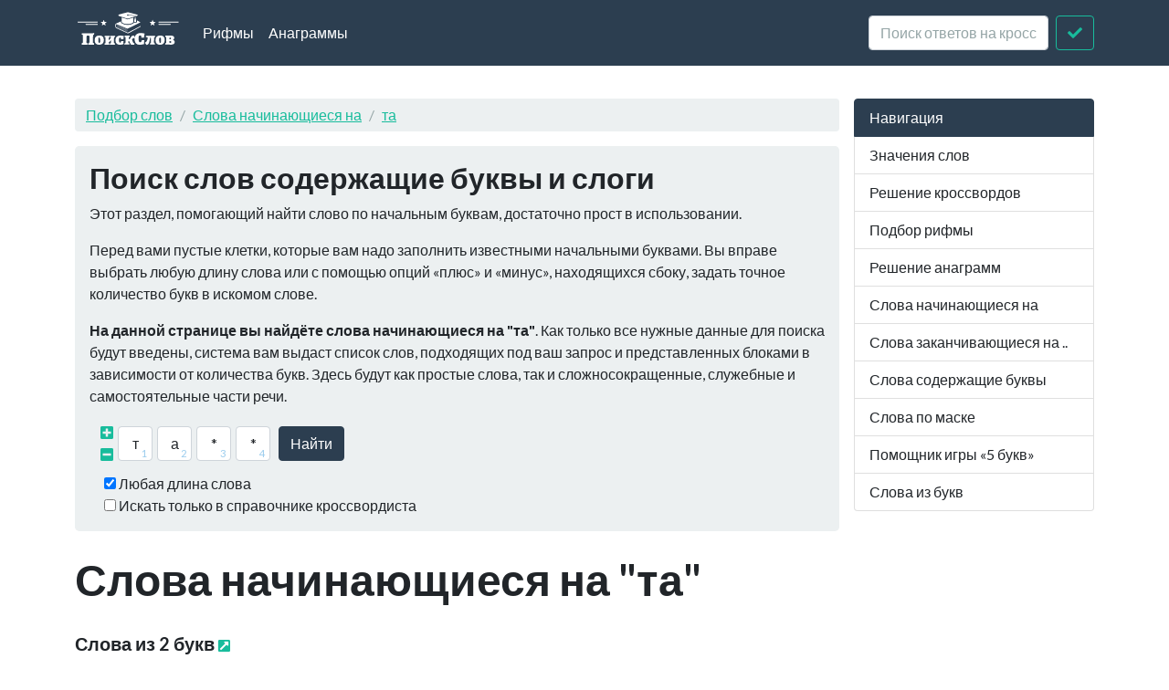

--- FILE ---
content_type: text/html; charset=utf-8
request_url: https://xn--b1algemdcsb.xn--p1ai/starts/%D1%82%D0%B0
body_size: 14889
content:
<!DOCTYPE html><html lang="ru">
<head>
    <meta charset="utf-8">
    <meta http-equiv="X-UA-Compatible" content="IE=edge">
    <meta name="viewport" content="width=device-width, initial-scale=1">
    <link rel="preload" href="//yandex.ru/ads/system/context.js" as="script">
    <!-- Yandex.RTB -->
    <script>window.yaContextCb = window.yaContextCb || []</script>
    <script src="https://yandex.ru/ads/system/context.js" async></script>
    <title>Слова начинающиеся на "та" - Слова буквами "та" в начале</title>    <link href="&#x2F;assets&#x2F;css&#x2F;style.css" media="all" rel="stylesheet" type="text&#x2F;css">

<script type="application&#x2F;ld&#x2B;json">
    {
			"@context": "http://schema.org",
			"@type": "WebSite",
			"url": "http://xn--b1algemdcsb.xn--p1ai/",
			"potentialAction": {
				"@type": "SearchAction",
				"target": "http://xn--b1algemdcsb.xn--p1ai/starts/{query}",
				"query-input": "required name=query",
				"description" : "Поиск слов начинающиеся на буквы и слоги"
			}
		}
</script>
<meta property="og&#x3A;title" content="&#x0421;&#x043B;&#x043E;&#x0432;&#x0430;&#x20;&#x043D;&#x0430;&#x0447;&#x0438;&#x043D;&#x0430;&#x044E;&#x0449;&#x0438;&#x0435;&#x0441;&#x044F;&#x20;&#x043D;&#x0430;&#x20;&quot;&#x0442;&#x0430;&quot;">
<meta property="og&#x3A;site_name" content="&#x041F;&#x043E;&#x0438;&#x0441;&#x043A;&#x20;&#x0441;&#x043B;&#x043E;&#x0432;">
<meta property="og&#x3A;type" content="website">
    <link rel="icon" href="https://xn--b1algemdcsb.xn--p1ai/assets/img/favicon.svg" type="image/svg+xml">
</head>

<body itemscope itemtype="https://schema.org/WebPage">

<header class="navbar navbar-expand-md fixed-top navbar-dark bg-primary">
    <nav class="container-fluid container-lg" itemscope itemtype="http://schema.org/WPHeader">
        <a class="navbar-brand" href="/" itemprop="headline"><img width="116" height="40" src="/assets/img/logo.svg" alt="Поиск слов"></a>
        <button class="navbar-toggler" type="button" data-bs-toggle="collapse" data-bs-target="#navbar-head">
            <span class="navbar-toggler-icon"></span>
        </button>
        <div class="collapse navbar-collapse" id="navbar-head">
            <ul class="navbar-nav me-auto mb-2 mb-md-0" itemscope itemtype="http://schema.org/SiteNavigationElement">
                <li class="nav-item">
                    <a class="nav-link" itemprop="url" href="/rhyme">Рифмы</a>
                </li>
                <li class="nav-item">
                    <a class="nav-link" itemprop="url" href="/anagram">Анаграммы</a>
                </li>
            </ul>
            <form class="d-flex my-2 my-lg-0" method="get" role="form" action="/crossword">
                <input name="query" class="form-control me-2" type="text" placeholder="Поиск ответов на кроссворды" aria-label="crossword clue">
                <button class="btn btn-outline-success" type="submit"><i class="fa fa-check"></i><span class="sr-only">Искать</span></button>
            </form>
        </div>
    </nav>
</header>
<main class="container-xl container-fluid" id="page_wrap">
    <div class="d-flex pt-5">
        <div class="col-12 col-md-9" itemprop="mainContentOfPage">
            <p class="d-md-none btn-sidebar-toggler ">
                <button type="button" class="btn btn-primary btn-sm" data-bs-toggle="collapse" data-bs-target="#sidebar">навигация</button>
            </p>
            <ol itemprop="breadcrumb" class="breadcrumb bg-light" itemscope itemtype="https://schema.org/BreadcrumbList">
                                    <li itemprop="itemListElement" itemscope itemtype="https://schema.org/ListItem" class="breadcrumb-item"><a
                            itemprop="item" href="/">Подбор слов                    <meta itemprop="position" content="1" />
                    <meta itemprop="name" content="Подбор слов" />
                    </a>
                </li>
                                                <li itemprop="itemListElement" itemscope itemtype="https://schema.org/ListItem" class="breadcrumb-item"><a
                            itemprop="item" href="/starts">Слова начинающиеся на                    <meta itemprop="position" content="2" />
                    <meta itemprop="name" content="Слова начинающиеся на" />
                    </a>
                </li>
                                                <li itemprop="itemListElement" itemscope itemtype="https://schema.org/ListItem" class="breadcrumb-item"><a
                            itemprop="item" href="/starts/%D1%82%D0%B0">та                    <meta itemprop="position" content="3" />
                    <meta itemprop="name" content="та" />
                    </a>
                </li>
                        </ol>            <div id="ads_topbar" itemscope itemtype="http://schema.org/WPAdBlock"></div>
            

<div class="p-3 mb-4 bg-light rounded-3">


                    <h3>Поиск слов содержащие буквы и слоги</h3>

        <p>Этот раздел, помогающий найти слово по начальным буквам, достаточно прост в использовании.</p>
        <p>Перед вами пустые клетки, которые вам надо заполнить известными начальными буквами. Вы вправе выбрать любую
            длину слова или с помощью опций «плюс» и
            «минус», находящихся сбоку, задать точное количество букв в искомом слове.</p>
        <p> <strong>На данной странице вы найдёте слова начинающиеся на "та"</strong>.              Как только все нужные данные для поиска будут введены, система вам выдаст список слов, подходящих под ваш
            запрос и представленных блоками в
            зависимости от количества букв. Здесь будут как простые слова, так и сложносокращенные, служебные и
            самостоятельные части речи.</p>
    

    <form class="crossword" method="get" role="form" action="/mask">
        <div class="d-flex align-items-center justify-content-start flex-wrap">
            <div class="char-actions pb-2">
                <a title="Больше букв" href="#" class="char-action-add"><i
                            class="fas fa-plus-square"></i></a>
                <a title="Меньше букв" href="#" class="char-action-sub"><i
                            class="fas fa-minus-square"></i></a>
            </div>                <div class="char-control">
                <input type="text" value="т"
                       class="form-control crossword-char mb-1" placeholder="*" maxlength="1">
                </div>                <div class="char-control">
                <input type="text" value="а"
                       class="form-control crossword-char mb-1" placeholder="*" maxlength="1">
                </div>                <div class="char-control">
                <input type="text" value="*"
                       class="form-control crossword-char mb-1" placeholder="*" maxlength="1">
                </div>                <div class="char-control">
                <input type="text" value="*"
                       class="form-control crossword-char mb-1" placeholder="*" maxlength="1">
                </div>            <button type="submit" class="btn btn-primary ms-1">Найти</button>
        </div>
        <div class="custom-control custom-checkbox ms-1">
            <input type="checkbox" class="custom-control-input" id="chb_length" value="1" checked>
            <label for="chb_length" class="custom-control-label">Любая длина слова</label>
        </div>
        <div class="custom-control custom-checkbox ms-1">
            <input type="checkbox" class="custom-control-input" id="chb_crossword"
                   value="1" >
            <label for="chb_crossword" class="custom-control-label">Искать только в справочнике кроссвордиста</label>
        </div>
    </form>
</div>
    <div class="page-header">
        <h1 class="mb-4">Слова начинающиеся на "та"</h1>
    </div>
    <article>
        

    <section class="dict-section">
                    <h4>Слова из 2 букв                <a href="/starts/та/2"><i class="fas fa-external-link-square-alt fa-xs"></i>
                    <span class="sr-only">Все слова из 2 букв</span></a></h4>
                <div class="dict-definition words-list">
                                        <a data-id="39095" href="/wd/%D1%82%D0%B0"><span class="text-danger">та</span></a>
                                    </div>
        <div class="ads-block-horizontal" itemscope itemtype="http://schema.org/WPAdBlock"></div>    </section>

    
    <section class="dict-section">
                    <h4>Слова из 3 букв                <a href="/starts/та/3"><i class="fas fa-external-link-square-alt fa-xs"></i>
                    <span class="sr-only">Все слова из 3 букв</span></a></h4>
                <div class="dict-definition words-list">
                                        <a data-id="460195" href="/wd/%D1%82%D0%B0%D0%B1"><span class="text-danger">та</span>б</a>
                                            <a data-id="460467" href="/wd/%D1%82%D0%B0%D0%B2"><span class="text-danger">та</span>в</a>
                                            <a data-id="214597" href="/wd/%D1%82%D0%B0%D0%B3"><span class="text-danger">та</span>г</a>
                                            <a data-id="694158" href="/wd/%D1%82%D0%B0%D0%B4"><span class="text-danger">та</span>д</a>
                                            <a data-id="164353" href="/wd/%D1%82%D0%B0%D0%B5"><span class="text-danger">та</span>е</a>
                                            <a data-id="536320" href="/wd/%D1%82%D0%B0%D0%B6"><span class="text-danger">та</span>ж</a>
                                            <a data-id="39133" href="/wd/%D1%82%D0%B0%D0%B7"><span class="text-danger">та</span>з</a>
                                            <a data-id="214638" href="/wd/%D1%82%D0%B0%D0%B8"><span class="text-danger">та</span>и</a>
                                            <a data-id="39136" href="/wd/%D1%82%D0%B0%D0%B9"><span class="text-danger">та</span>й</a>
                                            <a data-id="39142" href="/wd/%D1%82%D0%B0%D0%BA"><span class="text-danger">та</span>к</a>
                                            <a data-id="39151" href="/wd/%D1%82%D0%B0%D0%BB"><span class="text-danger">та</span>л</a>
                                            <a data-id="39181" href="/wd/%D1%82%D0%B0%D0%BC"><span class="text-danger">та</span>м</a>
                                            <a data-id="193687" href="/wd/%D1%82%D0%B0%D0%BD"><span class="text-danger">та</span>н</a>
                                            <a data-id="174410" href="/wd/%D1%82%D0%B0%D0%BE"><span class="text-danger">та</span>о</a>
                                            <a data-id="150203" href="/wd/%D1%82%D0%B0%D0%BF"><span class="text-danger">та</span>п</a>
                                            <a data-id="366276" href="/wd/%D1%82%D0%B0%D1%80"><span class="text-danger">та</span>р</a>
                                            <a data-id="133974" href="/wd/%D1%82%D0%B0%D1%82"><span class="text-danger">та</span>т</a>
                                            <a data-id="133995" href="/wd/%D1%82%D0%B0%D1%83"><span class="text-danger">та</span>у</a>
                                            <a data-id="658118" href="/wd/%D1%82%D0%B0%D1%84"><span class="text-danger">та</span>ф</a>
                                            <a data-id="562551" href="/wd/%D1%82%D0%B0%D1%87"><span class="text-danger">та</span>ч</a>
                                            <a data-id="346025" href="/wd/%D1%82%D0%B0%D1%88"><span class="text-danger">та</span>ш</a>
                                            <a data-id="605951" href="/wd/%D1%82%D0%B0%D1%8D"><span class="text-danger">та</span>э</a>
                                            <a data-id="537790" href="/wd/%D1%82%D0%B0%D1%8E"><span class="text-danger">та</span>ю</a>
                                            <a data-id="39287" href="/wd/%D1%82%D0%B0%D1%8F"><span class="text-danger">та</span>я</a>
                                            <a data-id="39126" href="/wd/%D1%82%D0%B0%D1%91"><span class="text-danger">та</span>ё</a>
                                    </div>
            </section>

    
    <section class="dict-section">
                    <h4>Слова из 4 букв                <a href="/starts/та/4"><i class="fas fa-external-link-square-alt fa-xs"></i>
                    <span class="sr-only">Все слова из 4 букв</span></a></h4>
                <div class="dict-definition words-list">
                                        <a data-id="690541" href="/wd/%D1%82%D0%B0%D0%B0%D0%B3"><span class="text-danger">та</span>аг</a>
                                            <a data-id="464798" href="/wd/%D1%82%D0%B0%D0%B0%D0%BB"><span class="text-danger">та</span>ал</a>
                                            <a data-id="546957" href="/wd/%D1%82%D0%B0%D0%B0%D1%82"><span class="text-danger">та</span>ат</a>
                                            <a data-id="446189" href="/wd/%D1%82%D0%B0%D0%B1%D0%B0"><span class="text-danger">та</span>ба</a>
                                            <a data-id="589159" href="/wd/%D1%82%D0%B0%D0%B1%D0%B1"><span class="text-danger">та</span>бб</a>
                                            <a data-id="598688" href="/wd/%D1%82%D0%B0%D0%B1%D0%B8"><span class="text-danger">та</span>би</a>
                                            <a data-id="658122" href="/wd/%D1%82%D0%B0%D0%B1%D0%BB"><span class="text-danger">та</span>бл</a>
                                            <a data-id="557822" href="/wd/%D1%82%D0%B0%D0%B1%D1%80"><span class="text-danger">та</span>бр</a>
                                            <a data-id="39108" href="/wd/%D1%82%D0%B0%D0%B1%D1%83"><span class="text-danger">та</span>бу</a>
                                            <a data-id="482322" href="/wd/%D1%82%D0%B0%D0%B2%D0%B0"><span class="text-danger">та</span>ва</a>
                                            <a data-id="608291" href="/wd/%D1%82%D0%B0%D0%B2%D0%B5"><span class="text-danger">та</span>ве</a>
                                            <a data-id="343707" href="/wd/%D1%82%D0%B0%D0%B2%D0%B8"><span class="text-danger">та</span>ви</a>
                                            <a data-id="133665" href="/wd/%D1%82%D0%B0%D0%B2%D1%80"><span class="text-danger">та</span>вр</a>
                                            <a data-id="498809" href="/wd/%D1%82%D0%B0%D0%B3%D0%B0"><span class="text-danger">та</span>га</a>
                                            <a data-id="618695" href="/wd/%D1%82%D0%B0%D0%B4%D0%B3"><span class="text-danger">та</span>дг</a>
                                            <a data-id="547224" href="/wd/%D1%82%D0%B0%D0%B4%D0%B6"><span class="text-danger">та</span>дж</a>
                                            <a data-id="39125" href="/wd/%D1%82%D0%B0%D0%B4%D1%8B"><span class="text-danger">та</span>ды</a>
                                            <a data-id="528715" href="/wd/%D1%82%D0%B0%D0%B4%D1%8C"><span class="text-danger">та</span>дь</a>
                                            <a data-id="39129" href="/wd/%D1%82%D0%B0%D0%B5%D0%BC"><span class="text-danger">та</span>ем</a>
                                            <a data-id="525130" href="/wd/%D1%82%D0%B0%D0%B5%D1%85"><span class="text-danger">та</span>ех</a>
                                            <a data-id="694438" href="/wd/%D1%82%D0%B0%D0%B5%D1%86"><span class="text-danger">та</span>ец</a>
                                            <a data-id="39131" href="/wd/%D1%82%D0%B0%D0%B6%D0%B8"><span class="text-danger">та</span>жи</a>
                                            <a data-id="214630" href="/wd/%D1%82%D0%B0%D0%B7%D0%B0"><span class="text-danger">та</span>за</a>
                                            <a data-id="539223" href="/wd/%D1%82%D0%B0%D0%B7%D0%B7"><span class="text-danger">та</span>зз</a>
                                            <a data-id="323471" href="/wd/%D1%82%D0%B0%D0%B7%D0%B8"><span class="text-danger">та</span>зи</a>
                                            <a data-id="133691" href="/wd/%D1%82%D0%B0%D0%B7%D1%8B"><span class="text-danger">та</span>зы</a>
                                            <a data-id="690544" href="/wd/%D1%82%D0%B0%D0%B8%D0%B4"><span class="text-danger">та</span>ид</a>
                                            <a data-id="214639" href="/wd/%D1%82%D0%B0%D0%B8%D0%B7"><span class="text-danger">та</span>из</a>
                                            <a data-id="690543" href="/wd/%D1%82%D0%B0%D0%B8%D0%BC"><span class="text-danger">та</span>им</a>
                                            <a data-id="277291" href="/wd/%D1%82%D0%B0%D0%B8%D1%80"><span class="text-danger">та</span>ир</a>
                                            <a data-id="366246" href="/wd/%D1%82%D0%B0%D0%B8%D1%81"><span class="text-danger">та</span>ис</a>
                                            <a data-id="214643" href="/wd/%D1%82%D0%B0%D0%B8%D1%82"><span class="text-danger">та</span>ит</a>
                                            <a data-id="345548" href="/wd/%D1%82%D0%B0%D0%B8%D1%84"><span class="text-danger">та</span>иф</a>
                                            <a data-id="605946" href="/wd/%D1%82%D0%B0%D0%B8%D1%88"><span class="text-danger">та</span>иш</a>
                                            <a data-id="658123" href="/wd/%D1%82%D0%B0%D0%B9%D0%B4"><span class="text-danger">та</span>йд</a>
                                            <a data-id="658124" href="/wd/%D1%82%D0%B0%D0%B9%D0%B5"><span class="text-danger">та</span>йе</a>
                                            <a data-id="459426" href="/wd/%D1%82%D0%B0%D0%B9%D0%B8"><span class="text-danger">та</span>йи</a>
                                            <a data-id="370807" href="/wd/%D1%82%D0%B0%D0%B9%D0%BA"><span class="text-danger">та</span>йк</a>
                                            <a data-id="698304" href="/wd/%D1%82%D0%B0%D0%B9%D0%BB"><span class="text-danger">та</span>йл</a>
                                            <a data-id="133703" href="/wd/%D1%82%D0%B0%D0%B9%D0%BC"><span class="text-danger">та</span>йм</a>
                                            <a data-id="345577" href="/wd/%D1%82%D0%B0%D0%B9%D0%BD"><span class="text-danger">та</span>йн</a>
                                            <a data-id="432567" href="/wd/%D1%82%D0%B0%D0%B9%D0%BE"><span class="text-danger">та</span>йо</a>
                                            <a data-id="363154" href="/wd/%D1%82%D0%B0%D0%B9%D0%BF"><span class="text-danger">та</span>йп</a>
                                            <a data-id="180149" href="/wd/%D1%82%D0%B0%D0%B9%D1%80"><span class="text-danger">та</span>йр</a>
                                            <a data-id="406667" href="/wd/%D1%82%D0%B0%D0%B9%D1%81"><span class="text-danger">та</span>йс</a>
                                            <a data-id="620215" href="/wd/%D1%82%D0%B0%D0%B9%D1%82"><span class="text-danger">та</span>йт</a>
                                            <a data-id="214691" href="/wd/%D1%82%D0%B0%D0%B9%D1%86"><span class="text-danger">та</span>йц</a>
                                            <a data-id="394945" href="/wd/%D1%82%D0%B0%D0%B9%D1%8F"><span class="text-danger">та</span>йя</a>
                                            <a data-id="376208" href="/wd/%D1%82%D0%B0%D0%BA%D0%B0"><span class="text-danger">та</span>ка</a>
                                            <a data-id="636519" href="/wd/%D1%82%D0%B0%D0%BA%D0%B5"><span class="text-danger">та</span>ке</a>
                                            <a data-id="133732" href="/wd/%D1%82%D0%B0%D0%BA%D0%B8"><span class="text-danger">та</span>ки</a>
                                            <a data-id="164360" href="/wd/%D1%82%D0%B0%D0%BA%D0%BE"><span class="text-danger">та</span>ко</a>
                                            <a data-id="658125" href="/wd/%D1%82%D0%B0%D0%BA%D1%81"><span class="text-danger">та</span>кс</a>
                                            <a data-id="39147" href="/wd/%D1%82%D0%B0%D0%BA%D1%82"><span class="text-danger">та</span>кт</a>
                                            <a data-id="499689" href="/wd/%D1%82%D0%B0%D0%BA%D1%83"><span class="text-danger">та</span>ку</a>
                                            <a data-id="39152" href="/wd/%D1%82%D0%B0%D0%BB%D0%B0"><span class="text-danger">та</span>ла</a>
                                            <a data-id="388123" href="/wd/%D1%82%D0%B0%D0%BB%D0%B5"><span class="text-danger">та</span>ле</a>
                                            <a data-id="39163" href="/wd/%D1%82%D0%B0%D0%BB%D0%B8"><span class="text-danger">та</span>ли</a>
                                            <a data-id="506239" href="/wd/%D1%82%D0%B0%D0%BB%D0%BB"><span class="text-danger">та</span>лл</a>
                                            <a data-id="39172" href="/wd/%D1%82%D0%B0%D0%BB%D1%8B"><span class="text-danger">та</span>лы</a>
                                            <a data-id="39176" href="/wd/%D1%82%D0%B0%D0%BB%D1%8C"><span class="text-danger">та</span>ль</a>
                                            <a data-id="345713" href="/wd/%D1%82%D0%B0%D0%BC%D0%B0"><span class="text-danger">та</span>ма</a>
                                            <a data-id="166520" href="/wd/%D1%82%D0%B0%D0%BC%D0%BC"><span class="text-danger">та</span>мм</a>
                                            <a data-id="534303" href="/wd/%D1%82%D0%B0%D0%BC%D1%83"><span class="text-danger">та</span>му</a>
                                            <a data-id="214844" href="/wd/%D1%82%D0%B0%D0%BD%D0%B0"><span class="text-danger">та</span>на</a>
                                            <a data-id="494322" href="/wd/%D1%82%D0%B0%D0%BD%D0%B3"><span class="text-danger">та</span>нг</a>
                                            <a data-id="406296" href="/wd/%D1%82%D0%B0%D0%BD%D0%B4"><span class="text-danger">та</span>нд</a>
                                            <a data-id="441108" href="/wd/%D1%82%D0%B0%D0%BD%D0%B5"><span class="text-danger">та</span>не</a>
                                            <a data-id="501406" href="/wd/%D1%82%D0%B0%D0%BD%D0%B6"><span class="text-danger">та</span>нж</a>
                                            <a data-id="507755" href="/wd/%D1%82%D0%B0%D0%BD%D0%B8"><span class="text-danger">та</span>ни</a>
                                            <a data-id="133856" href="/wd/%D1%82%D0%B0%D0%BD%D0%BA"><span class="text-danger">та</span>нк</a>
                                            <a data-id="383310" href="/wd/%D1%82%D0%B0%D0%BD%D0%BD"><span class="text-danger">та</span>нн</a>
                                            <a data-id="474195" href="/wd/%D1%82%D0%B0%D0%BD%D0%BE"><span class="text-danger">та</span>но</a>
                                            <a data-id="501966" href="/wd/%D1%82%D0%B0%D0%BD%D1%80"><span class="text-danger">та</span>нр</a>
                                            <a data-id="150201" href="/wd/%D1%82%D0%B0%D0%BD%D1%86"><span class="text-danger">та</span>нц</a>
                                            <a data-id="637231" href="/wd/%D1%82%D0%B0%D0%BD%D1%8B"><span class="text-danger">та</span>ны</a>
                                            <a data-id="455239" href="/wd/%D1%82%D0%B0%D0%BD%D1%8C"><span class="text-danger">та</span>нь</a>
                                            <a data-id="345838" href="/wd/%D1%82%D0%B0%D0%BD%D1%8F"><span class="text-danger">та</span>ня</a>
                                            <a data-id="214876" href="/wd/%D1%82%D0%B0%D0%BE%D0%B9"><span class="text-danger">та</span>ой</a>
                                            <a data-id="690539" href="/wd/%D1%82%D0%B0%D0%BE%D0%BD"><span class="text-danger">та</span>он</a>
                                            <a data-id="453627" href="/wd/%D1%82%D0%B0%D0%BE%D1%81"><span class="text-danger">та</span>ос</a>
                                            <a data-id="172893" href="/wd/%D1%82%D0%B0%D0%BF%D0%B0"><span class="text-danger">та</span>па</a>
                                            <a data-id="452389" href="/wd/%D1%82%D0%B0%D0%BF%D0%B8"><span class="text-danger">та</span>пи</a>
                                            <a data-id="366274" href="/wd/%D1%82%D0%B0%D0%BF%D1%81"><span class="text-danger">та</span>пс</a>
                                            <a data-id="452130" href="/wd/%D1%82%D0%B0%D0%BF%D1%83"><span class="text-danger">та</span>пу</a>
                                            <a data-id="39207" href="/wd/%D1%82%D0%B0%D1%80%D0%B0"><span class="text-danger">та</span>ра</a>
                                            <a data-id="214892" href="/wd/%D1%82%D0%B0%D1%80%D0%B1"><span class="text-danger">та</span>рб</a>
                                            <a data-id="690542" href="/wd/%D1%82%D0%B0%D1%80%D0%B3"><span class="text-danger">та</span>рг</a>
                                            <a data-id="214898" href="/wd/%D1%82%D0%B0%D1%80%D0%B4"><span class="text-danger">та</span>рд</a>
                                            <a data-id="133939" href="/wd/%D1%82%D0%B0%D1%80%D0%B8"><span class="text-danger">та</span>ри</a>
                                            <a data-id="345908" href="/wd/%D1%82%D0%B0%D1%80%D0%BD"><span class="text-danger">та</span>рн</a>
                                            <a data-id="133954" href="/wd/%D1%82%D0%B0%D1%80%D0%BE"><span class="text-danger">та</span>ро</a>
                                            <a data-id="388994" href="/wd/%D1%82%D0%B0%D1%80%D0%BF"><span class="text-danger">та</span>рп</a>
                                            <a data-id="400431" href="/wd/%D1%82%D0%B0%D1%80%D1%80"><span class="text-danger">та</span>рр</a>
                                            <a data-id="214940" href="/wd/%D1%82%D0%B0%D1%80%D1%81"><span class="text-danger">та</span>рс</a>
                                            <a data-id="428439" href="/wd/%D1%82%D0%B0%D1%80%D1%82"><span class="text-danger">та</span>рт</a>
                                            <a data-id="673222" href="/wd/%D1%82%D0%B0%D1%80%D1%83"><span class="text-danger">та</span>ру</a>
                                            <a data-id="566974" href="/wd/%D1%82%D0%B0%D1%80%D1%85"><span class="text-danger">та</span>рх</a>
                                            <a data-id="39249" href="/wd/%D1%82%D0%B0%D1%80%D1%87"><span class="text-danger">та</span>рч</a>
                                            <a data-id="361201" href="/wd/%D1%82%D0%B0%D1%80%D1%8B"><span class="text-danger">та</span>ры</a>
                                            <a data-id="660499" href="/wd/%D1%82%D0%B0%D1%80%D1%8D"><span class="text-danger">та</span>рэ</a>
                                            <a data-id="529370" href="/wd/%D1%82%D0%B0%D1%81%D0%B0"><span class="text-danger">та</span>са</a>
                                            <a data-id="697076" href="/wd/%D1%82%D0%B0%D1%81%D0%B5"><span class="text-danger">та</span>се</a>
                                            <a data-id="626681" href="/wd/%D1%82%D0%B0%D1%81%D0%BA"><span class="text-danger">та</span>ск</a>
                                            <a data-id="535413" href="/wd/%D1%82%D0%B0%D1%81%D0%BC"><span class="text-danger">та</span>см</a>
                                            <a data-id="620394" href="/wd/%D1%82%D0%B0%D1%81%D0%BE"><span class="text-danger">та</span>со</a>
                                            <a data-id="201749" href="/wd/%D1%82%D0%B0%D1%81%D1%81"><span class="text-danger">та</span>сс</a>
                                            <a data-id="553482" href="/wd/%D1%82%D0%B0%D1%81%D1%8F"><span class="text-danger">та</span>ся</a>
                                            <a data-id="39254" href="/wd/%D1%82%D0%B0%D1%81%D1%91"><span class="text-danger">та</span>сё</a>
                                            <a data-id="39261" href="/wd/%D1%82%D0%B0%D1%82%D0%B0"><span class="text-danger">та</span><span class="text-danger">та</span></a>
                                            <a data-id="587221" href="/wd/%D1%82%D0%B0%D1%82%D0%B5"><span class="text-danger">та</span>те</a>
                                            <a data-id="371707" href="/wd/%D1%82%D0%B0%D1%82%D0%B8"><span class="text-danger">та</span>ти</a>
                                            <a data-id="412417" href="/wd/%D1%82%D0%B0%D1%82%D0%BE"><span class="text-danger">та</span>то</a>
                                            <a data-id="566388" href="/wd/%D1%82%D0%B0%D1%82%D1%82"><span class="text-danger">та</span>тт</a>
                                            <a data-id="364760" href="/wd/%D1%82%D0%B0%D1%82%D1%83"><span class="text-danger">та</span>ту</a>
                                            <a data-id="133992" href="/wd/%D1%82%D0%B0%D1%82%D1%8B"><span class="text-danger">та</span>ты</a>
                                            <a data-id="39270" href="/wd/%D1%82%D0%B0%D1%82%D1%8C"><span class="text-danger">та</span>ть</a>
                                            <a data-id="395009" href="/wd/%D1%82%D0%B0%D1%83%D0%B0"><span class="text-danger">та</span>уа</a>
                                            <a data-id="215016" href="/wd/%D1%82%D0%B0%D1%83%D0%B7"><span class="text-danger">та</span>уз</a>
                                            <a data-id="461208" href="/wd/%D1%82%D0%B0%D1%83%D0%B8"><span class="text-danger">та</span>уи</a>
                                            <a data-id="345977" href="/wd/%D1%82%D0%B0%D1%83%D0%B9"><span class="text-danger">та</span>уй</a>
                                            <a data-id="538054" href="/wd/%D1%82%D0%B0%D1%83%D0%BA"><span class="text-danger">та</span>ук</a>
                                            <a data-id="440365" href="/wd/%D1%82%D0%B0%D1%83%D0%BD"><span class="text-danger">та</span>ун</a>
                                            <a data-id="393628" href="/wd/%D1%82%D0%B0%D1%83%D1%80"><span class="text-danger">та</span>ур</a>
                                            <a data-id="366295" href="/wd/%D1%82%D0%B0%D1%83%D1%81"><span class="text-danger">та</span>ус</a>
                                            <a data-id="215029" href="/wd/%D1%82%D0%B0%D1%83%D1%82"><span class="text-danger">та</span>ут</a>
                                            <a data-id="690540" href="/wd/%D1%82%D0%B0%D1%83%D1%85"><span class="text-danger">та</span>ух</a>
                                            <a data-id="538219" href="/wd/%D1%82%D0%B0%D1%83%D1%86"><span class="text-danger">та</span>уц</a>
                                            <a data-id="421336" href="/wd/%D1%82%D0%B0%D1%83%D1%88"><span class="text-danger">та</span>уш</a>
                                            <a data-id="345999" href="/wd/%D1%82%D0%B0%D1%84%D0%B0"><span class="text-danger">та</span>фа</a>
                                            <a data-id="215040" href="/wd/%D1%82%D0%B0%D1%84%D1%82"><span class="text-danger">та</span>фт</a>
                                            <a data-id="660500" href="/wd/%D1%82%D0%B0%D1%84%D1%84"><span class="text-danger">та</span>фф</a>
                                            <a data-id="215044" href="/wd/%D1%82%D0%B0%D1%85%D0%B0"><span class="text-danger">та</span>ха</a>
                                            <a data-id="215056" href="/wd/%D1%82%D0%B0%D1%85%D0%BE"><span class="text-danger">та</span>хо</a>
                                            <a data-id="696847" href="/wd/%D1%82%D0%B0%D1%85%D1%8C"><span class="text-danger">та</span>хь</a>
                                            <a data-id="446688" href="/wd/%D1%82%D0%B0%D1%85%D1%8D"><span class="text-danger">та</span>хэ</a>
                                            <a data-id="673254" href="/wd/%D1%82%D0%B0%D1%85%D1%8F"><span class="text-danger">та</span>хя</a>
                                            <a data-id="480767" href="/wd/%D1%82%D0%B0%D1%86%D1%83"><span class="text-danger">та</span>цу</a>
                                            <a data-id="39282" href="/wd/%D1%82%D0%B0%D1%87%D0%B5"><span class="text-danger">та</span>че</a>
                                            <a data-id="420207" href="/wd/%D1%82%D0%B0%D1%87%D0%B8"><span class="text-danger">та</span>чи</a>
                                            <a data-id="39284" href="/wd/%D1%82%D0%B0%D1%88%D0%B0"><span class="text-danger">та</span>ша</a>
                                            <a data-id="690404" href="/wd/%D1%82%D0%B0%D1%88%D0%B8"><span class="text-danger">та</span>ши</a>
                                            <a data-id="520398" href="/wd/%D1%82%D0%B0%D1%8F%D0%BB"><span class="text-danger">та</span>ял</a>
                                            <a data-id="527703" href="/wd/%D1%82%D0%B0%D1%8F%D0%BD"><span class="text-danger">та</span>ян</a>
                                            <a data-id="544021" href="/wd/%D1%82%D0%B0%D1%8F%D1%81"><span class="text-danger">та</span>яс</a>
                                    </div>
            </section>

    
    <section class="dict-section">
                    <h4>Слова из 5 букв                <a href="/starts/та/5"><i class="fas fa-external-link-square-alt fa-xs"></i>
                    <span class="sr-only">Все слова из 5 букв</span></a></h4>
                <div class="dict-definition words-list">
                                        <a data-id="214559" href="/wd/%D1%82%D0%B0%D0%B0%D0%B2%D1%82"><span class="text-danger">та</span>авт</a>
                                            <a data-id="297894" href="/wd/%D1%82%D0%B0%D0%B0%D0%BB%D1%8C"><span class="text-danger">та</span>аль</a>
                                            <a data-id="214560" href="/wd/%D1%82%D0%B0%D0%B0%D1%80%D0%B0"><span class="text-danger">та</span>ара</a>
                                            <a data-id="432550" href="/wd/%D1%82%D0%B0%D0%B1%D0%B0%D0%B8"><span class="text-danger">та</span>баи</a>
                                            <a data-id="39096" href="/wd/%D1%82%D0%B0%D0%B1%D0%B0%D0%BA"><span class="text-danger">та</span>бак</a>
                                            <a data-id="444060" href="/wd/%D1%82%D0%B0%D0%B1%D0%B0%D0%BB"><span class="text-danger">та</span>бал</a>
                                            <a data-id="436526" href="/wd/%D1%82%D0%B0%D0%B1%D0%B0%D0%BD"><span class="text-danger">та</span>бан</a>
                                            <a data-id="673115" href="/wd/%D1%82%D0%B0%D0%B1%D0%B0%D1%80"><span class="text-danger">та</span>бар</a>
                                            <a data-id="525315" href="/wd/%D1%82%D0%B0%D0%B1%D0%B0%D1%81"><span class="text-danger">та</span>бас</a>
                                            <a data-id="496090" href="/wd/%D1%82%D0%B0%D0%B1%D0%B0%D1%82"><span class="text-danger">та</span>бат</a>
                                            <a data-id="644194" href="/wd/%D1%82%D0%B0%D0%B1%D0%B1%D0%B8"><span class="text-danger">та</span>бби</a>
                                            <a data-id="400435" href="/wd/%D1%82%D0%B0%D0%B1%D0%B1%D1%81"><span class="text-danger">та</span>ббс</a>
                                            <a data-id="690537" href="/wd/%D1%82%D0%B0%D0%B1%D0%B3%D0%B0"><span class="text-danger">та</span>бга</a>
                                            <a data-id="660410" href="/wd/%D1%82%D0%B0%D0%B1%D0%B5%D0%B8"><span class="text-danger">та</span>беи</a>
                                            <a data-id="673116" href="/wd/%D1%82%D0%B0%D0%B1%D0%B5%D0%B9"><span class="text-danger">та</span>бей</a>
                                            <a data-id="525061" href="/wd/%D1%82%D0%B0%D0%B1%D0%B5%D0%BA"><span class="text-danger">та</span>бек</a>
                                            <a data-id="164344" href="/wd/%D1%82%D0%B0%D0%B1%D0%B5%D1%81"><span class="text-danger">та</span>бес</a>
                                            <a data-id="214570" href="/wd/%D1%82%D0%B0%D0%B1%D0%B5%D1%82"><span class="text-danger">та</span>бет</a>
                                            <a data-id="690532" href="/wd/%D1%82%D0%B0%D0%B1%D0%B8%D0%B1"><span class="text-danger">та</span>биб</a>
                                            <a data-id="636447" href="/wd/%D1%82%D0%B0%D0%B1%D0%B8%D1%82"><span class="text-danger">та</span>бит</a>
                                            <a data-id="468655" href="/wd/%D1%82%D0%B0%D0%B1%D0%B8%D1%8F"><span class="text-danger">та</span>бия</a>
                                            <a data-id="448341" href="/wd/%D1%82%D0%B0%D0%B1%D0%BB%D0%B0"><span class="text-danger">та</span>бла</a>
                                            <a data-id="133640" href="/wd/%D1%82%D0%B0%D0%B1%D0%BB%D0%BE"><span class="text-danger">та</span>бло</a>
                                            <a data-id="39106" href="/wd/%D1%82%D0%B0%D0%B1%D0%BE%D1%80"><span class="text-danger">та</span>бор</a>
                                            <a data-id="426008" href="/wd/%D1%82%D0%B0%D0%B1%D1%83%D0%B0"><span class="text-danger">та</span>буа</a>
                                            <a data-id="382124" href="/wd/%D1%82%D0%B0%D0%B1%D1%83%D0%BA"><span class="text-danger">та</span>бук</a>
                                            <a data-id="39109" href="/wd/%D1%82%D0%B0%D0%B1%D1%83%D0%BD"><span class="text-danger">та</span>бун</a>
                                            <a data-id="673122" href="/wd/%D1%82%D0%B0%D0%B1%D1%83%D1%82"><span class="text-danger">та</span>бут</a>
                                            <a data-id="456589" href="/wd/%D1%82%D0%B0%D0%B1%D1%8B%D0%BD"><span class="text-danger">та</span>бын</a>
                                            <a data-id="696195" href="/wd/%D1%82%D0%B0%D0%B1%D1%8D%D0%B9"><span class="text-danger">та</span>бэй</a>
                                            <a data-id="397154" href="/wd/%D1%82%D0%B0%D0%B2%D0%B0%D0%BD"><span class="text-danger">та</span>ван</a>
                                            <a data-id="297926" href="/wd/%D1%82%D0%B0%D0%B2%D0%B0%D0%BE"><span class="text-danger">та</span>вао</a>
                                            <a data-id="492281" href="/wd/%D1%82%D0%B0%D0%B2%D0%B0%D1%81"><span class="text-danger">та</span>вас</a>
                                            <a data-id="539652" href="/wd/%D1%82%D0%B0%D0%B2%D0%B0%D1%83"><span class="text-danger">та</span>вау</a>
                                            <a data-id="381409" href="/wd/%D1%82%D0%B0%D0%B2%D0%B0%D1%84"><span class="text-danger">та</span>ваф</a>
                                            <a data-id="214581" href="/wd/%D1%82%D0%B0%D0%B2%D0%B4%D0%B0"><span class="text-danger">та</span>вда</a>
                                            <a data-id="660411" href="/wd/%D1%82%D0%B0%D0%B2%D0%B8%D0%B3"><span class="text-danger">та</span>виг</a>
                                            <a data-id="344213" href="/wd/%D1%82%D0%B0%D0%B2%D0%B8%D0%BB"><span class="text-danger">та</span>вил</a>
                                            <a data-id="673127" href="/wd/%D1%82%D0%B0%D0%B2%D0%B8%D1%82"><span class="text-danger">та</span>вит</a>
                                            <a data-id="521327" href="/wd/%D1%82%D0%B0%D0%B2%D0%BB%D0%B0"><span class="text-danger">та</span>вла</a>
                                            <a data-id="297931" href="/wd/%D1%82%D0%B0%D0%B2%D0%BE%D0%B9"><span class="text-danger">та</span>вой</a>
                                            <a data-id="439740" href="/wd/%D1%82%D0%B0%D0%B2%D0%BE%D1%80"><span class="text-danger">та</span>вор</a>
                                            <a data-id="133663" href="/wd/%D1%82%D0%B0%D0%B2%D0%BE%D1%82"><span class="text-danger">та</span>вот</a>
                                            <a data-id="521276" href="/wd/%D1%82%D0%B0%D0%B2%D1%80%D0%B0"><span class="text-danger">та</span>вра</a>
                                            <a data-id="39117" href="/wd/%D1%82%D0%B0%D0%B2%D1%80%D0%BE"><span class="text-danger">та</span>вро</a>
                                            <a data-id="133673" href="/wd/%D1%82%D0%B0%D0%B2%D1%80%D1%8B"><span class="text-danger">та</span>вры</a>
                                            <a data-id="39118" href="/wd/%D1%82%D0%B0%D0%B2%D1%83%D0%BD"><span class="text-danger">та</span>вун</a>
                                            <a data-id="608589" href="/wd/%D1%82%D0%B0%D0%B2%D1%83%D1%81"><span class="text-danger">та</span>вус</a>
                                            <a data-id="453863" href="/wd/%D1%82%D0%B0%D0%B2%D1%83%D1%88"><span class="text-danger">та</span>вуш</a>
                                            <a data-id="39119" href="/wd/%D1%82%D0%B0%D0%B2%D1%8B%D1%82"><span class="text-danger">та</span>выт</a>
                                            <a data-id="660412" href="/wd/%D1%82%D0%B0%D0%B3%D0%B0%D0%B7"><span class="text-danger">та</span>газ</a>
                                            <a data-id="325720" href="/wd/%D1%82%D0%B0%D0%B3%D0%B0%D0%B9"><span class="text-danger">та</span>гай</a>
                                            <a data-id="673133" href="/wd/%D1%82%D0%B0%D0%B3%D0%B0%D0%BB"><span class="text-danger">та</span>гал</a>
                                            <a data-id="39120" href="/wd/%D1%82%D0%B0%D0%B3%D0%B0%D0%BD"><span class="text-danger">та</span>ган</a>
                                            <a data-id="39121" href="/wd/%D1%82%D0%B0%D0%B3%D0%B0%D1%80"><span class="text-danger">та</span>гар</a>
                                            <a data-id="39122" href="/wd/%D1%82%D0%B0%D0%B3%D0%B0%D1%81"><span class="text-danger">та</span>гас</a>
                                            <a data-id="297942" href="/wd/%D1%82%D0%B0%D0%B3%D0%B0%D1%8F"><span class="text-danger">та</span>гая</a>
                                            <a data-id="214609" href="/wd/%D1%82%D0%B0%D0%B3%D0%B5%D1%80"><span class="text-danger">та</span>гер</a>
                                            <a data-id="226093" href="/wd/%D1%82%D0%B0%D0%B3%D0%B5%D1%81"><span class="text-danger">та</span>гес</a>
                                            <a data-id="214610" href="/wd/%D1%82%D0%B0%D0%B3%D0%B5%D1%82"><span class="text-danger">та</span>гет</a>
                                            <a data-id="517319" href="/wd/%D1%82%D0%B0%D0%B3%D0%B8%D0%B3"><span class="text-danger">та</span>гиг</a>
                                            <a data-id="175163" href="/wd/%D1%82%D0%B0%D0%B3%D0%B8%D0%BB"><span class="text-danger">та</span>гил</a>
                                            <a data-id="297949" href="/wd/%D1%82%D0%B0%D0%B3%D0%B8%D1%80"><span class="text-danger">та</span>гир</a>
                                            <a data-id="479760" href="/wd/%D1%82%D0%B0%D0%B3%D0%B8%D1%88"><span class="text-danger">та</span>гиш</a>
                                            <a data-id="398354" href="/wd/%D1%82%D0%B0%D0%B3%D0%BC%D0%B0"><span class="text-danger">та</span>гма</a>
                                            <a data-id="673143" href="/wd/%D1%82%D0%B0%D0%B3%D0%BC%D1%8B"><span class="text-danger">та</span>гмы</a>
                                            <a data-id="606321" href="/wd/%D1%82%D0%B0%D0%B3%D0%BD%D0%B0"><span class="text-danger">та</span>гна</a>
                                            <a data-id="631741" href="/wd/%D1%82%D0%B0%D0%B3%D0%BE%D0%B9"><span class="text-danger">та</span>гой</a>
                                            <a data-id="214615" href="/wd/%D1%82%D0%B0%D0%B3%D0%BE%D1%80"><span class="text-danger">та</span>гор</a>
                                            <a data-id="366258" href="/wd/%D1%82%D0%B0%D0%B3%D0%BE%D1%81"><span class="text-danger">та</span>гос</a>
                                            <a data-id="518134" href="/wd/%D1%82%D0%B0%D0%B3%D1%83%D0%B0"><span class="text-danger">та</span>гуа</a>
                                            <a data-id="297958" href="/wd/%D1%82%D0%B0%D0%B3%D1%83%D0%BB"><span class="text-danger">та</span>гул</a>
                                            <a data-id="39123" href="/wd/%D1%82%D0%B0%D0%B3%D1%83%D0%BD"><span class="text-danger">та</span>гун</a>
                                            <a data-id="368425" href="/wd/%D1%82%D0%B0%D0%B3%D1%83%D1%81"><span class="text-danger">та</span>гус</a>
                                            <a data-id="635962" href="/wd/%D1%82%D0%B0%D0%B3%D1%83%D1%82"><span class="text-danger">та</span>гут</a>
                                            <a data-id="587214" href="/wd/%D1%82%D0%B0%D0%B3%D1%87%D0%B8"><span class="text-danger">та</span>гчи</a>
                                            <a data-id="660413" href="/wd/%D1%82%D0%B0%D0%B4%D0%B0%D1%81"><span class="text-danger">та</span>дас</a>
                                            <a data-id="388917" href="/wd/%D1%82%D0%B0%D0%B4%D0%B5%D0%BD"><span class="text-danger">та</span>ден</a>
                                            <a data-id="335513" href="/wd/%D1%82%D0%B0%D0%B4%D0%B5%D0%BE"><span class="text-danger">та</span>део</a>
                                            <a data-id="589117" href="/wd/%D1%82%D0%B0%D0%B4%D0%B5%D1%84"><span class="text-danger">та</span>деф</a>
                                            <a data-id="483682" href="/wd/%D1%82%D0%B0%D0%B4%D0%B6%D0%B0"><span class="text-danger">та</span>джа</a>
                                            <a data-id="487981" href="/wd/%D1%82%D0%B0%D0%B4%D0%B6%D0%B8"><span class="text-danger">та</span>джи</a>
                                            <a data-id="424465" href="/wd/%D1%82%D0%B0%D0%B4%D0%B8%D0%BD"><span class="text-danger">та</span>дин</a>
                                            <a data-id="345535" href="/wd/%D1%82%D0%B0%D0%B4%D0%B8%D1%87"><span class="text-danger">та</span>дич</a>
                                            <a data-id="344045" href="/wd/%D1%82%D0%B0%D0%B4%D0%B8%D1%8F"><span class="text-danger">та</span>дия</a>
                                            <a data-id="620524" href="/wd/%D1%82%D0%B0%D0%B6%D0%B0%D0%BD"><span class="text-danger">та</span>жан</a>
                                            <a data-id="39130" href="/wd/%D1%82%D0%B0%D0%B6%D0%B4%D0%B5"><span class="text-danger">та</span>жде</a>
                                            <a data-id="591108" href="/wd/%D1%82%D0%B0%D0%B6%D0%B5%D0%BD"><span class="text-danger">та</span>жен</a>
                                            <a data-id="39132" href="/wd/%D1%82%D0%B0%D0%B6%D0%BA%D0%B0"><span class="text-danger">та</span>жка</a>
                                            <a data-id="374347" href="/wd/%D1%82%D0%B0%D0%B7%D0%B5%D1%80"><span class="text-danger">та</span>зер</a>
                                            <a data-id="467899" href="/wd/%D1%82%D0%B0%D0%B7%D0%B8%D0%B9"><span class="text-danger">та</span>зий</a>
                                            <a data-id="133687" href="/wd/%D1%82%D0%B0%D0%B7%D0%B8%D0%BA"><span class="text-danger">та</span>зик</a>
                                            <a data-id="536215" href="/wd/%D1%82%D0%B0%D0%B7%D0%B8%D0%BD"><span class="text-danger">та</span>зин</a>
                                            <a data-id="607394" href="/wd/%D1%82%D0%B0%D0%B7%D0%B8%D1%80"><span class="text-danger">та</span>зир</a>
                                            <a data-id="660414" href="/wd/%D1%82%D0%B0%D0%B7%D0%B8%D1%81"><span class="text-danger">та</span>зис</a>
                                            <a data-id="660415" href="/wd/%D1%82%D0%B0%D0%B7%D0%B8%D1%82"><span class="text-danger">та</span>зит</a>
                                            <a data-id="606746" href="/wd/%D1%82%D0%B0%D0%B7%D0%B8%D1%8F"><span class="text-danger">та</span>зия</a>
                                            <a data-id="660416" href="/wd/%D1%82%D0%B0%D0%B7%D1%83%D1%8F"><span class="text-danger">та</span>зуя</a>
                                            <a data-id="512428" href="/wd/%D1%82%D0%B0%D0%B8%D0%B0%D0%BF"><span class="text-danger">та</span>иап</a>
                                            <a data-id="629390" href="/wd/%D1%82%D0%B0%D0%B8%D0%B1%D0%B8"><span class="text-danger">та</span>иби</a>
                                            <a data-id="424618" href="/wd/%D1%82%D0%B0%D0%B8%D0%B4%D0%B5"><span class="text-danger">та</span>иде</a>
                                            <a data-id="673149" href="/wd/%D1%82%D0%B0%D0%B8%D0%B7%D0%B7"><span class="text-danger">та</span>изз</a>
                                            <a data-id="694439" href="/wd/%D1%82%D0%B0%D0%B8%D0%BD%D0%B0"><span class="text-danger">та</span>ина</a>
                                            <a data-id="373751" href="/wd/%D1%82%D0%B0%D0%B8%D0%BD%D0%BE"><span class="text-danger">та</span>ино</a>
                                            <a data-id="468925" href="/wd/%D1%82%D0%B0%D0%B8%D1%82%D0%B0"><span class="text-danger">та</span>и<span class="text-danger">та</span></a>
                                            <a data-id="214644" href="/wd/%D1%82%D0%B0%D0%B8%D1%82%D0%B8"><span class="text-danger">та</span>ити</a>
                                            <a data-id="39135" href="/wd/%D1%82%D0%B0%D0%B8%D1%82%D1%8C"><span class="text-danger">та</span>ить</a>
                                            <a data-id="690536" href="/wd/%D1%82%D0%B0%D0%B8%D1%84%D0%B8"><span class="text-danger">та</span>ифи</a>
                                            <a data-id="566979" href="/wd/%D1%82%D0%B0%D0%B9%D0%B0%D0%B4"><span class="text-danger">та</span>йад</a>
                                            <a data-id="425142" href="/wd/%D1%82%D0%B0%D0%B9%D0%B0%D0%BD"><span class="text-danger">та</span>йан</a>
                                            <a data-id="544017" href="/wd/%D1%82%D0%B0%D0%B9%D0%B1%D0%B0"><span class="text-danger">та</span>йба</a>
                                            <a data-id="402149" href="/wd/%D1%82%D0%B0%D0%B9%D0%B1%D0%B5"><span class="text-danger">та</span>йбе</a>
                                            <a data-id="589209" href="/wd/%D1%82%D0%B0%D0%B9%D0%B1%D0%BE"><span class="text-danger">та</span>йбо</a>
                                            <a data-id="497158" href="/wd/%D1%82%D0%B0%D0%B9%D0%B2%D0%B0"><span class="text-danger">та</span>йва</a>
                                            <a data-id="582511" href="/wd/%D1%82%D0%B0%D0%B9%D0%B2%D0%BE"><span class="text-danger">та</span>йво</a>
                                            <a data-id="133700" href="/wd/%D1%82%D0%B0%D0%B9%D0%B3%D0%B0"><span class="text-danger">та</span>йга</a>
                                            <a data-id="613271" href="/wd/%D1%82%D0%B0%D0%B9%D0%B3%D1%83"><span class="text-danger">та</span>йгу</a>
                                            <a data-id="568966" href="/wd/%D1%82%D0%B0%D0%B9%D0%B5%D0%B1"><span class="text-danger">та</span>йеб</a>
                                            <a data-id="306698" href="/wd/%D1%82%D0%B0%D0%B9%D0%B5%D1%80"><span class="text-danger">та</span>йер</a>
                                            <a data-id="587947" href="/wd/%D1%82%D0%B0%D0%B9%D0%B5%D1%82"><span class="text-danger">та</span>йет</a>
                                            <a data-id="528716" href="/wd/%D1%82%D0%B0%D0%B9%D0%B6%D0%BE"><span class="text-danger">та</span>йжо</a>
                                            <a data-id="636516" href="/wd/%D1%82%D0%B0%D0%B9%D0%B7%D0%BE"><span class="text-danger">та</span>йзо</a>
                                            <a data-id="39137" href="/wd/%D1%82%D0%B0%D0%B9%D0%BA%D0%B0"><span class="text-danger">та</span>йка</a>
                                            <a data-id="475535" href="/wd/%D1%82%D0%B0%D0%B9%D0%BA%D0%B8"><span class="text-danger">та</span>йки</a>
                                            <a data-id="501701" href="/wd/%D1%82%D0%B0%D0%B9%D0%BA%D0%BE"><span class="text-danger">та</span>йко</a>
                                            <a data-id="394921" href="/wd/%D1%82%D0%B0%D0%B9%D0%BB%D1%8C"><span class="text-danger">та</span>йль</a>
                                            <a data-id="524174" href="/wd/%D1%82%D0%B0%D0%B9%D0%BC%D0%B0"><span class="text-danger">та</span>йма</a>
                                            <a data-id="194423" href="/wd/%D1%82%D0%B0%D0%B9%D0%BC%D1%81"><span class="text-danger">та</span>ймс</a>
                                            <a data-id="133707" href="/wd/%D1%82%D0%B0%D0%B9%D0%BD%D0%B0"><span class="text-danger">та</span>йна</a>
                                            <a data-id="133711" href="/wd/%D1%82%D0%B0%D0%B9%D0%BD%D0%BE"><span class="text-danger">та</span>йно</a>
                                            <a data-id="603989" href="/wd/%D1%82%D0%B0%D0%B9%D0%BE%D0%B2"><span class="text-danger">та</span>йов</a>
                                            <a data-id="579638" href="/wd/%D1%82%D0%B0%D0%B9%D0%BF%D0%B0"><span class="text-danger">та</span>йпа</a>
                                            <a data-id="561159" href="/wd/%D1%82%D0%B0%D0%B9%D0%BF%D0%B8"><span class="text-danger">та</span>йпи</a>
                                            <a data-id="660417" href="/wd/%D1%82%D0%B0%D0%B9%D0%BF%D0%BB"><span class="text-danger">та</span>йпл</a>
                                            <a data-id="432566" href="/wd/%D1%82%D0%B0%D0%B9%D0%BF%D1%83"><span class="text-danger">та</span>йпу</a>
                                            <a data-id="214682" href="/wd/%D1%82%D0%B0%D0%B9%D1%80%D0%B0"><span class="text-danger">та</span>йра</a>
                                            <a data-id="439391" href="/wd/%D1%82%D0%B0%D0%B9%D1%80%D0%B8"><span class="text-danger">та</span>йри</a>
                                            <a data-id="345587" href="/wd/%D1%82%D0%B0%D0%B9%D1%80%D0%BE"><span class="text-danger">та</span>йро</a>
                                            <a data-id="214683" href="/wd/%D1%82%D0%B0%D0%B9%D1%81%D0%B5"><span class="text-danger">та</span>йсе</a>
                                            <a data-id="499024" href="/wd/%D1%82%D0%B0%D0%B9%D1%81%D0%B8"><span class="text-danger">та</span>йси</a>
                                            <a data-id="524053" href="/wd/%D1%82%D0%B0%D0%B9%D1%81%D1%8B"><span class="text-danger">та</span>йсы</a>
                                            <a data-id="345590" href="/wd/%D1%82%D0%B0%D0%B9%D1%81%D1%91"><span class="text-danger">та</span>йсё</a>
                                            <a data-id="535412" href="/wd/%D1%82%D0%B0%D0%B9%D1%82%D0%BE"><span class="text-danger">та</span>йто</a>
                                            <a data-id="397732" href="/wd/%D1%82%D0%B0%D0%B9%D1%84%D0%B0"><span class="text-danger">та</span>йфа</a>
                                            <a data-id="214688" href="/wd/%D1%82%D0%B0%D0%B9%D1%84%D0%B8"><span class="text-danger">та</span>йфи</a>
                                            <a data-id="293305" href="/wd/%D1%82%D0%B0%D0%B9%D1%85%D0%BE"><span class="text-danger">та</span>йхо</a>
                                            <a data-id="214690" href="/wd/%D1%82%D0%B0%D0%B9%D1%85%D1%83"><span class="text-danger">та</span>йху</a>
                                            <a data-id="534245" href="/wd/%D1%82%D0%B0%D0%B9%D1%85%D1%8D"><span class="text-danger">та</span>йхэ</a>
                                            <a data-id="345596" href="/wd/%D1%82%D0%B0%D0%B9%D1%86%D1%8B"><span class="text-danger">та</span>йцы</a>
                                            <a data-id="400153" href="/wd/%D1%82%D0%B0%D0%B9%D1%87%D0%B8"><span class="text-danger">та</span>йчи</a>
                                            <a data-id="39141" href="/wd/%D1%82%D0%B0%D0%B9%D1%88%D0%B0"><span class="text-danger">та</span>йша</a>
                                            <a data-id="570828" href="/wd/%D1%82%D0%B0%D0%B9%D1%88%D0%B8"><span class="text-danger">та</span>йши</a>
                                            <a data-id="623604" href="/wd/%D1%82%D0%B0%D0%B9%D1%8D%D0%B9"><span class="text-danger">та</span>йэй</a>
                                            <a data-id="625994" href="/wd/%D1%82%D0%B0%D0%BA%D0%B0%D0%BC"><span class="text-danger">та</span>кам</a>
                                            <a data-id="534983" href="/wd/%D1%82%D0%B0%D0%BA%D0%B0%D0%BE"><span class="text-danger">та</span>као</a>
                                            <a data-id="581143" href="/wd/%D1%82%D0%B0%D0%BA%D0%B0%D1%80"><span class="text-danger">та</span>кар</a>
                                            <a data-id="403604" href="/wd/%D1%82%D0%B0%D0%BA%D0%B0%D1%87"><span class="text-danger">та</span>кач</a>
                                            <a data-id="609321" href="/wd/%D1%82%D0%B0%D0%BA%D0%B2%D0%B0"><span class="text-danger">та</span>ква</a>
                                            <a data-id="499691" href="/wd/%D1%82%D0%B0%D0%BA%D0%B5%D0%BE"><span class="text-danger">та</span>кео</a>
                                            <a data-id="380198" href="/wd/%D1%82%D0%B0%D0%BA%D0%B5%D1%80"><span class="text-danger">та</span>кер</a>
                                            <a data-id="133729" href="/wd/%D1%82%D0%B0%D0%BA%D0%B6%D0%B5"><span class="text-danger">та</span>кже</a>
                                            <a data-id="489885" href="/wd/%D1%82%D0%B0%D0%BA%D0%B8%D0%BB"><span class="text-danger">та</span>кил</a>
                                            <a data-id="214708" href="/wd/%D1%82%D0%B0%D0%BA%D0%B8%D0%BD"><span class="text-danger">та</span>кин</a>
                                            <a data-id="214712" href="/wd/%D1%82%D0%B0%D0%BA%D0%B8%D1%81"><span class="text-danger">та</span>кис</a>
                                            <a data-id="364740" href="/wd/%D1%82%D0%B0%D0%BA%D0%B8%D1%8F"><span class="text-danger">та</span>кия</a>
                                            <a data-id="345618" href="/wd/%D1%82%D0%B0%D0%BA%D0%BA%D0%B0"><span class="text-danger">та</span>кка</a>
                                            <a data-id="641113" href="/wd/%D1%82%D0%B0%D0%BA%D0%BA%D0%B5"><span class="text-danger">та</span>кке</a>
                                            <a data-id="496928" href="/wd/%D1%82%D0%B0%D0%BA%D0%BA%D0%BE"><span class="text-danger">та</span>кко</a>
                                            <a data-id="345620" href="/wd/%D1%82%D0%B0%D0%BA%D0%BD%D0%B0"><span class="text-danger">та</span>кна</a>
                                            <a data-id="345621" href="/wd/%D1%82%D0%B0%D0%BA%D0%BE%D0%B1"><span class="text-danger">та</span>коб</a>
                                            <a data-id="133747" href="/wd/%D1%82%D0%B0%D0%BA%D0%BE%D0%B2"><span class="text-danger">та</span>ков</a>
                                            <a data-id="133751" href="/wd/%D1%82%D0%B0%D0%BA%D0%BE%D0%B5"><span class="text-danger">та</span>кое</a>
                                            <a data-id="133752" href="/wd/%D1%82%D0%B0%D0%BA%D0%BE%D0%B9"><span class="text-danger">та</span>кой</a>
                                            <a data-id="690534" href="/wd/%D1%82%D0%B0%D0%BA%D0%BE%D1%81"><span class="text-danger">та</span>кос</a>
                                            <a data-id="545678" href="/wd/%D1%82%D0%B0%D0%BA%D1%80%D0%B8"><span class="text-danger">та</span>кри</a>
                                            <a data-id="39146" href="/wd/%D1%82%D0%B0%D0%BA%D1%81%D0%B0"><span class="text-danger">та</span>кса</a>
                                            <a data-id="133756" href="/wd/%D1%82%D0%B0%D0%BA%D1%81%D0%B8"><span class="text-danger">та</span>кси</a>
                                            <a data-id="214722" href="/wd/%D1%82%D0%B0%D0%BA%D1%81%D1%8B"><span class="text-danger">та</span>ксы</a>
                                            <a data-id="39148" href="/wd/%D1%82%D0%B0%D0%BA%D1%82%D0%B0"><span class="text-danger">та</span>к<span class="text-danger">та</span></a>
                                            <a data-id="617372" href="/wd/%D1%82%D0%B0%D0%BA%D1%83%D1%83"><span class="text-danger">та</span>куу</a>
                                            <a data-id="366252" href="/wd/%D1%82%D0%B0%D0%BA%D1%88%D0%B0"><span class="text-danger">та</span>кша</a>
                                            <a data-id="133781" href="/wd/%D1%82%D0%B0%D0%BA%D1%8B%D1%80"><span class="text-danger">та</span>кыр</a>
                                            <a data-id="605257" href="/wd/%D1%82%D0%B0%D0%BA%D1%8B%D1%8F"><span class="text-danger">та</span>кыя</a>
                                            <a data-id="39150" href="/wd/%D1%82%D0%B0%D0%BA%D1%8C%D1%8F"><span class="text-danger">та</span>кья</a>
                                            <a data-id="311974" href="/wd/%D1%82%D0%B0%D0%BA%D1%8D%D0%BE"><span class="text-danger">та</span>кэо</a>
                                            <a data-id="660418" href="/wd/%D1%82%D0%B0%D0%BB%D0%B0%D0%B1"><span class="text-danger">та</span>лаб</a>
                                            <a data-id="39156" href="/wd/%D1%82%D0%B0%D0%BB%D0%B0%D0%B9"><span class="text-danger">та</span>лай</a>
                                            <a data-id="510147" href="/wd/%D1%82%D0%B0%D0%BB%D0%B0%D0%BA"><span class="text-danger">та</span>лак</a>
                                            <a data-id="220968" href="/wd/%D1%82%D0%B0%D0%BB%D0%B0%D0%BB"><span class="text-danger">та</span>лал</a>
                                            <a data-id="164367" href="/wd/%D1%82%D0%B0%D0%BB%D0%B0%D0%BD"><span class="text-danger">та</span>лан</a>
                                            <a data-id="596256" href="/wd/%D1%82%D0%B0%D0%BB%D0%B0%D0%BF"><span class="text-danger">та</span>лап</a>
                                            <a data-id="366260" href="/wd/%D1%82%D0%B0%D0%BB%D0%B0%D1%80"><span class="text-danger">та</span>лар</a>
                                            <a data-id="214734" href="/wd/%D1%82%D0%B0%D0%BB%D0%B0%D1%81"><span class="text-danger">та</span>лас</a>
                                            <a data-id="597493" href="/wd/%D1%82%D0%B0%D0%BB%D0%B0%D1%82"><span class="text-danger">та</span>лат</a>
                                            <a data-id="588091" href="/wd/%D1%82%D0%B0%D0%BB%D0%B0%D1%85"><span class="text-danger">та</span>лах</a>
                                            <a data-id="696850" href="/wd/%D1%82%D0%B0%D0%BB%D0%B0%D1%88"><span class="text-danger">та</span>лаш</a>
                                            <a data-id="214747" href="/wd/%D1%82%D0%B0%D0%BB%D0%B0%D1%8F"><span class="text-danger">та</span>лая</a>
                                            <a data-id="214751" href="/wd/%D1%82%D0%B0%D0%BB%D0%B3%D0%B8"><span class="text-danger">та</span>лги</a>
                                            <a data-id="524912" href="/wd/%D1%82%D0%B0%D0%BB%D0%B4%D0%B0"><span class="text-danger">та</span>лда</a>
                                            <a data-id="39161" href="/wd/%D1%82%D0%B0%D0%BB%D0%B4%D1%8B"><span class="text-danger">та</span>лды</a>
                                            <a data-id="214757" href="/wd/%D1%82%D0%B0%D0%BB%D0%B5%D0%B2"><span class="text-danger">та</span>лев</a>
                                            <a data-id="592755" href="/wd/%D1%82%D0%B0%D0%BB%D0%B5%D0%B6"><span class="text-danger">та</span>леж</a>
                                            <a data-id="133792" href="/wd/%D1%82%D0%B0%D0%BB%D0%B5%D1%80"><span class="text-danger">та</span>лер</a>
                                            <a data-id="133793" href="/wd/%D1%82%D0%B0%D0%BB%D0%B5%D1%81"><span class="text-danger">та</span>лес</a>
                                            <a data-id="660419" href="/wd/%D1%82%D0%B0%D0%BB%D0%B5%D1%82"><span class="text-danger">та</span>лет</a>
                                            <a data-id="561767" href="/wd/%D1%82%D0%B0%D0%BB%D0%B5%D1%85"><span class="text-danger">та</span>лех</a>
                                            <a data-id="39162" href="/wd/%D1%82%D0%B0%D0%BB%D0%B5%D1%86"><span class="text-danger">та</span>лец</a>
                                            <a data-id="420415" href="/wd/%D1%82%D0%B0%D0%BB%D0%B8%D0%B1"><span class="text-danger">та</span>либ</a>
                                            <a data-id="133794" href="/wd/%D1%82%D0%B0%D0%BB%D0%B8%D0%BA"><span class="text-danger">та</span>лик</a>
                                            <a data-id="369728" href="/wd/%D1%82%D0%B0%D0%BB%D0%B8%D0%BD"><span class="text-danger">та</span>лин</a>
                                            <a data-id="371926" href="/wd/%D1%82%D0%B0%D0%BB%D0%B8%D1%82"><span class="text-danger">та</span>лит</a>
                                            <a data-id="214764" href="/wd/%D1%82%D0%B0%D0%BB%D0%B8%D1%85"><span class="text-danger">та</span>лих</a>
                                            <a data-id="345670" href="/wd/%D1%82%D0%B0%D0%BB%D0%B8%D1%88"><span class="text-danger">та</span>лиш</a>
                                            <a data-id="39167" href="/wd/%D1%82%D0%B0%D0%BB%D0%B8%D1%8F"><span class="text-danger">та</span>лия</a>
                                            <a data-id="465610" href="/wd/%D1%82%D0%B0%D0%BB%D0%BA%D0%B0"><span class="text-danger">та</span>лка</a>
                                            <a data-id="485394" href="/wd/%D1%82%D0%B0%D0%BB%D0%BB%D0%B0"><span class="text-danger">та</span>лла</a>
                                            <a data-id="616639" href="/wd/%D1%82%D0%B0%D0%BB%D0%BB%D0%B8"><span class="text-danger">та</span>лли</a>
                                            <a data-id="214773" href="/wd/%D1%82%D0%B0%D0%BB%D0%BB%D0%BE"><span class="text-danger">та</span>лло</a>
                                            <a data-id="456440" href="/wd/%D1%82%D0%B0%D0%BB%D0%BC%D0%B0"><span class="text-danger">та</span>лма</a>
                                            <a data-id="503055" href="/wd/%D1%82%D0%B0%D0%BB%D0%BE%D0%B3"><span class="text-danger">та</span>лог</a>
                                            <a data-id="226096" href="/wd/%D1%82%D0%B0%D0%BB%D0%BE%D0%B5"><span class="text-danger">та</span>лое</a>
                                            <a data-id="133803" href="/wd/%D1%82%D0%B0%D0%BB%D0%BE%D0%BD"><span class="text-danger">та</span>лон</a>
                                            <a data-id="366264" href="/wd/%D1%82%D0%B0%D0%BB%D0%BE%D1%81"><span class="text-danger">та</span>лос</a>
                                            <a data-id="690535" href="/wd/%D1%82%D0%B0%D0%BB%D0%BF%D0%B0"><span class="text-danger">та</span>лпа</a>
                                            <a data-id="214777" href="/wd/%D1%82%D0%B0%D0%BB%D1%81%D0%B0"><span class="text-danger">та</span>лса</a>
                                            <a data-id="214778" href="/wd/%D1%82%D0%B0%D0%BB%D1%81%D0%B8"><span class="text-danger">та</span>лси</a>
                                            <a data-id="500107" href="/wd/%D1%82%D0%B0%D0%BB%D1%81%D0%BA"><span class="text-danger">та</span>лск</a>
                                            <a data-id="512293" href="/wd/%D1%82%D0%B0%D0%BB%D1%81%D1%83"><span class="text-danger">та</span>лсу</a>
                                            <a data-id="345689" href="/wd/%D1%82%D0%B0%D0%BB%D1%81%D1%8B"><span class="text-danger">та</span>лсы</a>
                                            <a data-id="535379" href="/wd/%D1%82%D0%B0%D0%BB%D1%82%D0%BE"><span class="text-danger">та</span>лто</a>
                                            <a data-id="477361" href="/wd/%D1%82%D0%B0%D0%BB%D1%82%D1%8B"><span class="text-danger">та</span>лты</a>
                                            <a data-id="673176" href="/wd/%D1%82%D0%B0%D0%BB%D1%83%D1%82"><span class="text-danger">та</span>лут</a>
                                            <a data-id="630377" href="/wd/%D1%82%D0%B0%D0%BB%D1%83%D1%85"><span class="text-danger">та</span>лух</a>
                                            <a data-id="660420" href="/wd/%D1%82%D0%B0%D0%BB%D1%85%D0%B0"><span class="text-danger">та</span>лха</a>
                                            <a data-id="39175" href="/wd/%D1%82%D0%B0%D0%BB%D1%8B%D0%B9"><span class="text-danger">та</span>лый</a>
                                            <a data-id="543247" href="/wd/%D1%82%D0%B0%D0%BB%D1%8B%D0%BC"><span class="text-danger">та</span>лым</a>
                                            <a data-id="133806" href="/wd/%D1%82%D0%B0%D0%BB%D1%8B%D1%88"><span class="text-danger">та</span>лыш</a>
                                            <a data-id="589233" href="/wd/%D1%82%D0%B0%D0%BB%D1%8C%D0%B5"><span class="text-danger">та</span>лье</a>
                                            <a data-id="39177" href="/wd/%D1%82%D0%B0%D0%BB%D1%8C%D0%BA"><span class="text-danger">та</span>льк</a>
                                            <a data-id="164375" href="/wd/%D1%82%D0%B0%D0%BB%D1%8C%D1%8F"><span class="text-danger">та</span>лья</a>
                                            <a data-id="565743" href="/wd/%D1%82%D0%B0%D0%BB%D1%8F%D0%BA"><span class="text-danger">та</span>ляк</a>
                                            <a data-id="312998" href="/wd/%D1%82%D0%B0%D0%BC%D0%B0%D0%B7"><span class="text-danger">та</span>маз</a>
                                            <a data-id="637646" href="/wd/%D1%82%D0%B0%D0%BC%D0%B0%D0%B8"><span class="text-danger">та</span>маи</a>
                                            <a data-id="39182" href="/wd/%D1%82%D0%B0%D0%BC%D0%B0%D0%BA"><span class="text-danger">та</span>мак</a>
                                            <a data-id="602085" href="/wd/%D1%82%D0%B0%D0%BC%D0%B0%D0%BD"><span class="text-danger">та</span>ман</a>
                                            <a data-id="39183" href="/wd/%D1%82%D0%B0%D0%BC%D0%B0%D1%80"><span class="text-danger">та</span>мар</a>
                                            <a data-id="433017" href="/wd/%D1%82%D0%B0%D0%BC%D0%B0%D1%81"><span class="text-danger">та</span>мас</a>
                                            <a data-id="333711" href="/wd/%D1%82%D0%B0%D0%BC%D0%B0%D1%88"><span class="text-danger">та</span>маш</a>
                                            <a data-id="499072" href="/wd/%D1%82%D0%B0%D0%BC%D0%B1%D0%B0"><span class="text-danger">та</span>мба</a>
                                            <a data-id="345727" href="/wd/%D1%82%D0%B0%D0%BC%D0%B1%D0%BE"><span class="text-danger">та</span>мбо</a>
                                            <a data-id="382417" href="/wd/%D1%82%D0%B0%D0%BC%D0%B1%D1%8D"><span class="text-danger">та</span>мбэ</a>
                                            <a data-id="39186" href="/wd/%D1%82%D0%B0%D0%BC%D0%B3%D0%B0"><span class="text-danger">та</span>мга</a>
                                            <a data-id="523883" href="/wd/%D1%82%D0%B0%D0%BC%D0%B4%D1%8B"><span class="text-danger">та</span>мды</a>
                                            <a data-id="644475" href="/wd/%D1%82%D0%B0%D0%BC%D0%B5%D1%80"><span class="text-danger">та</span>мер</a>
                                            <a data-id="660421" href="/wd/%D1%82%D0%B0%D0%BC%D0%B8%D0%BB"><span class="text-danger">та</span>мил</a>
                                            <a data-id="444468" href="/wd/%D1%82%D0%B0%D0%BC%D0%B8%D0%BC"><span class="text-danger">та</span>мим</a>
                                            <a data-id="226099" href="/wd/%D1%82%D0%B0%D0%BC%D0%B8%D1%80"><span class="text-danger">та</span>мир</a>
                                            <a data-id="660422" href="/wd/%D1%82%D0%B0%D0%BC%D0%B8%D1%88"><span class="text-danger">та</span>миш</a>
                                            <a data-id="598523" href="/wd/%D1%82%D0%B0%D0%BC%D0%B8%D1%8F"><span class="text-danger">та</span>мия</a>
                                            <a data-id="593659" href="/wd/%D1%82%D0%B0%D0%BC%D0%BA%D0%B8"><span class="text-danger">та</span>мки</a>
                                            <a data-id="614545" href="/wd/%D1%82%D0%B0%D0%BC%D0%BC%D0%B0"><span class="text-danger">та</span>мма</a>
                                            <a data-id="539919" href="/wd/%D1%82%D0%B0%D0%BC%D0%BC%D0%B5"><span class="text-danger">та</span>мме</a>
                                            <a data-id="568702" href="/wd/%D1%82%D0%B0%D0%BC%D0%BC%D0%B8"><span class="text-danger">та</span>мми</a>
                                            <a data-id="500389" href="/wd/%D1%82%D0%B0%D0%BC%D0%BE%D0%BD"><span class="text-danger">та</span>мон</a>
                                            <a data-id="214836" href="/wd/%D1%82%D0%B0%D0%BC%D0%BF%D0%B0"><span class="text-danger">та</span>мпа</a>
                                            <a data-id="478473" href="/wd/%D1%82%D0%B0%D0%BC%D1%80%D0%B0"><span class="text-danger">та</span>мра</a>
                                            <a data-id="372577" href="/wd/%D1%82%D0%B0%D0%BC%D1%83%D1%80"><span class="text-danger">та</span>мур</a>
                                            <a data-id="690538" href="/wd/%D1%82%D0%B0%D0%BC%D1%83%D1%81"><span class="text-danger">та</span>мус</a>
                                            <a data-id="630003" href="/wd/%D1%82%D0%B0%D0%BC%D1%87%D1%8B"><span class="text-danger">та</span>мчы</a>
                                            <a data-id="39188" href="/wd/%D1%82%D0%B0%D0%BC%D1%8B%D1%80"><span class="text-danger">та</span>мыр</a>
                                            <a data-id="427398" href="/wd/%D1%82%D0%B0%D0%BC%D1%8B%D1%88"><span class="text-danger">та</span>мыш</a>
                                            <a data-id="551232" href="/wd/%D1%82%D0%B0%D0%BC%D1%8C%D0%B5"><span class="text-danger">та</span>мье</a>
                                            <a data-id="370537" href="/wd/%D1%82%D0%B0%D0%BC%D1%8F%D0%BD"><span class="text-danger">та</span>мян</a>
                                            <a data-id="405102" href="/wd/%D1%82%D0%B0%D0%BD%D0%B0%D0%B9"><span class="text-danger">та</span>най</a>
                                            <a data-id="39189" href="/wd/%D1%82%D0%B0%D0%BD%D0%B0%D0%BA"><span class="text-danger">та</span>нак</a>
                                            <a data-id="636221" href="/wd/%D1%82%D0%B0%D0%BD%D0%B0%D0%BD"><span class="text-danger">та</span>нан</a>
                                            <a data-id="594612" href="/wd/%D1%82%D0%B0%D0%BD%D0%B0%D1%82"><span class="text-danger">та</span>нат</a>
                                            <a data-id="363571" href="/wd/%D1%82%D0%B0%D0%BD%D0%B0%D1%85"><span class="text-danger">та</span>нах</a>
                                            <a data-id="690526" href="/wd/%D1%82%D0%B0%D0%BD%D0%B1%D0%BE"><span class="text-danger">та</span>нбо</a>
                                            <a data-id="214854" href="/wd/%D1%82%D0%B0%D0%BD%D0%B3%D0%B0"><span class="text-danger">та</span>нга</a>
                                            <a data-id="214857" href="/wd/%D1%82%D0%B0%D0%BD%D0%B3%D0%B5"><span class="text-danger">та</span>нге</a>
                                            <a data-id="214861" href="/wd/%D1%82%D0%B0%D0%BD%D0%B3%D0%B8"><span class="text-danger">та</span>нги</a>
                                            <a data-id="445668" href="/wd/%D1%82%D0%B0%D0%BD%D0%B3%D0%BB"><span class="text-danger">та</span>нгл</a>
                                            <a data-id="133849" href="/wd/%D1%82%D0%B0%D0%BD%D0%B3%D0%BE"><span class="text-danger">та</span>нго</a>
                                            <a data-id="345778" href="/wd/%D1%82%D0%B0%D0%BD%D0%B3%D1%83"><span class="text-danger">та</span>нгу</a>
                                            <a data-id="214866" href="/wd/%D1%82%D0%B0%D0%BD%D0%B3%D1%8D"><span class="text-danger">та</span>нгэ</a>
                                            <a data-id="660423" href="/wd/%D1%82%D0%B0%D0%BD%D0%B4%D0%B0"><span class="text-danger">та</span>нда</a>
                                            <a data-id="640451" href="/wd/%D1%82%D0%B0%D0%BD%D0%B4%D0%B5"><span class="text-danger">та</span>нде</a>
                                            <a data-id="566700" href="/wd/%D1%82%D0%B0%D0%BD%D0%B4%D0%BE"><span class="text-danger">та</span>ндо</a>
                                            <a data-id="366265" href="/wd/%D1%82%D0%B0%D0%BD%D0%B4%D1%83"><span class="text-danger">та</span>нду</a>
                                            <a data-id="502654" href="/wd/%D1%82%D0%B0%D0%BD%D0%B4%D1%8E"><span class="text-danger">та</span>ндю</a>
                                            <a data-id="345785" href="/wd/%D1%82%D0%B0%D0%BD%D0%B5%D0%B2"><span class="text-danger">та</span>нев</a>
                                            <a data-id="345790" href="/wd/%D1%82%D0%B0%D0%BD%D0%B5%D1%80"><span class="text-danger">та</span>нер</a>
                                            <a data-id="133854" href="/wd/%D1%82%D0%B0%D0%BD%D0%B5%D1%86"><span class="text-danger">та</span>нец</a>
                                            <a data-id="39193" href="/wd/%D1%82%D0%B0%D0%BD%D0%B8%D0%BA"><span class="text-danger">та</span>ник</a>
                                            <a data-id="39194" href="/wd/%D1%82%D0%B0%D0%BD%D0%B8%D0%BD"><span class="text-danger">та</span>нин</a>
                                            <a data-id="404165" href="/wd/%D1%82%D0%B0%D0%BD%D0%B8%D1%80"><span class="text-danger">та</span>нир</a>
                                            <a data-id="345798" href="/wd/%D1%82%D0%B0%D0%BD%D0%B8%D1%81"><span class="text-danger">та</span>нис</a>
                                            <a data-id="366267" href="/wd/%D1%82%D0%B0%D0%BD%D0%B8%D1%82"><span class="text-danger">та</span>нит</a>
                                            <a data-id="660424" href="/wd/%D1%82%D0%B0%D0%BD%D0%B8%D1%87"><span class="text-danger">та</span>нич</a>
                                            <a data-id="466481" href="/wd/%D1%82%D0%B0%D0%BD%D0%B8%D1%8F"><span class="text-danger">та</span>ния</a>
                                            <a data-id="214873" href="/wd/%D1%82%D0%B0%D0%BD%D0%BA%D0%B0"><span class="text-danger">та</span>нка</a>
                                            <a data-id="694279" href="/wd/%D1%82%D0%B0%D0%BD%D0%BA%D0%B8"><span class="text-danger">та</span>нки</a>
                                            <a data-id="133863" href="/wd/%D1%82%D0%B0%D0%BD%D0%BA%D0%BE"><span class="text-danger">та</span>нко</a>
                                            <a data-id="386984" href="/wd/%D1%82%D0%B0%D0%BD%D0%BD%D0%B0"><span class="text-danger">та</span>нна</a>
                                            <a data-id="388045" href="/wd/%D1%82%D0%B0%D0%BD%D0%BD%D0%B5"><span class="text-danger">та</span>нне</a>
                                            <a data-id="403310" href="/wd/%D1%82%D0%B0%D0%BD%D0%BD%D0%B8"><span class="text-danger">та</span>нни</a>
                                            <a data-id="621485" href="/wd/%D1%82%D0%B0%D0%BD%D0%BE%D0%B2"><span class="text-danger">та</span>нов</a>
                                            <a data-id="39196" href="/wd/%D1%82%D0%B0%D0%BD%D0%BE%D0%BA"><span class="text-danger">та</span>нок</a>
                                            <a data-id="570605" href="/wd/%D1%82%D0%B0%D0%BD%D0%BE%D1%81"><span class="text-danger">та</span>нос</a>
                                            <a data-id="601831" href="/wd/%D1%82%D0%B0%D0%BD%D1%81%D0%BE"><span class="text-danger">та</span>нсо</a>
                                            <a data-id="660425" href="/wd/%D1%82%D0%B0%D0%BD%D1%81%D1%8E"><span class="text-danger">та</span>нсю</a>
                                            <a data-id="345816" href="/wd/%D1%82%D0%B0%D0%BD%D1%82%D0%B0"><span class="text-danger">та</span>н<span class="text-danger">та</span></a>
                                            <a data-id="578187" href="/wd/%D1%82%D0%B0%D0%BD%D1%82%D0%B8"><span class="text-danger">та</span>нти</a>
                                            <a data-id="371671" href="/wd/%D1%82%D0%B0%D0%BD%D1%82%D0%BE"><span class="text-danger">та</span>нто</a>
                                            <a data-id="585001" href="/wd/%D1%82%D0%B0%D0%BD%D1%82%D1%8B"><span class="text-danger">та</span>нты</a>
                                            <a data-id="557016" href="/wd/%D1%82%D0%B0%D0%BD%D1%83%D0%B8"><span class="text-danger">та</span>нуи</a>
                                            <a data-id="588458" href="/wd/%D1%82%D0%B0%D0%BD%D1%83%D0%BC"><span class="text-danger">та</span>нум</a>
                                            <a data-id="660426" href="/wd/%D1%82%D0%B0%D0%BD%D1%83%D1%80"><span class="text-danger">та</span>нур</a>
                                            <a data-id="327576" href="/wd/%D1%82%D0%B0%D0%BD%D1%85%D0%BE"><span class="text-danger">та</span>нхо</a>
                                            <a data-id="623183" href="/wd/%D1%82%D0%B0%D0%BD%D1%85%D1%8D"><span class="text-danger">та</span>нхэ</a>
                                            <a data-id="515230" href="/wd/%D1%82%D0%B0%D0%BD%D1%86%D0%B0"><span class="text-danger">та</span>нца</a>
                                            <a data-id="133887" href="/wd/%D1%82%D0%B0%D0%BD%D1%86%D1%8B"><span class="text-danger">та</span>нцы</a>
                                            <a data-id="690531" href="/wd/%D1%82%D0%B0%D0%BD%D1%8B%D0%BA"><span class="text-danger">та</span>нык</a>
                                            <a data-id="345836" href="/wd/%D1%82%D0%B0%D0%BD%D1%8B%D0%BF"><span class="text-danger">та</span>нып</a>
                                            <a data-id="528608" href="/wd/%D1%82%D0%B0%D0%BD%D1%8C%D1%8E"><span class="text-danger">та</span>нью</a>
                                            <a data-id="297892" href="/wd/%D1%82%D0%B0%D0%BD%D1%8E%D0%B3"><span class="text-danger">та</span>нюг</a>
                                            <a data-id="529700" href="/wd/%D1%82%D0%B0%D0%BD%D1%8E%D0%B9"><span class="text-danger">та</span>нюй</a>
                                            <a data-id="613757" href="/wd/%D1%82%D0%B0%D0%BD%D1%8E%D1%81"><span class="text-danger">та</span>нюс</a>
                                            <a data-id="370988" href="/wd/%D1%82%D0%B0%D0%BD%D1%8F%D0%BD"><span class="text-danger">та</span>нян</a>
                                            <a data-id="395601" href="/wd/%D1%82%D0%B0%D0%BE%D0%BB%D1%83"><span class="text-danger">та</span>олу</a>
                                            <a data-id="404654" href="/wd/%D1%82%D0%B0%D0%BE%D1%82%D0%B5"><span class="text-danger">та</span>оте</a>
                                            <a data-id="660427" href="/wd/%D1%82%D0%B0%D0%BE%D1%82%D1%8D"><span class="text-danger">та</span>отэ</a>
                                            <a data-id="345842" href="/wd/%D1%82%D0%B0%D0%BE%D1%85%D1%8D"><span class="text-danger">та</span>охэ</a>
                                            <a data-id="226100" href="/wd/%D1%82%D0%B0%D0%BF%D0%B0%D1%81"><span class="text-danger">та</span>пас</a>
                                            <a data-id="673199" href="/wd/%D1%82%D0%B0%D0%BF%D0%B5%D1%80"><span class="text-danger">та</span>пер</a>
                                            <a data-id="673200" href="/wd/%D1%82%D0%B0%D0%BF%D0%B5%D1%82"><span class="text-danger">та</span>пет</a>
                                            <a data-id="277361" href="/wd/%D1%82%D0%B0%D0%BF%D0%B8%D0%B0"><span class="text-danger">та</span>пиа</a>
                                            <a data-id="673203" href="/wd/%D1%82%D0%B0%D0%BF%D0%B8%D0%BE"><span class="text-danger">та</span>пио</a>
                                            <a data-id="39204" href="/wd/%D1%82%D0%B0%D0%BF%D0%B8%D1%80"><span class="text-danger">та</span>пир</a>
                                            <a data-id="432589" href="/wd/%D1%82%D0%B0%D0%BF%D0%B8%D1%81"><span class="text-danger">та</span>пис</a>
                                            <a data-id="380208" href="/wd/%D1%82%D0%B0%D0%BF%D0%B8%D1%8F"><span class="text-danger">та</span>пия</a>
                                            <a data-id="133890" href="/wd/%D1%82%D0%B0%D0%BF%D0%BA%D0%B0"><span class="text-danger">та</span>пка</a>
                                            <a data-id="133891" href="/wd/%D1%82%D0%B0%D0%BF%D0%BA%D0%B8"><span class="text-danger">та</span>пки</a>
                                            <a data-id="587570" href="/wd/%D1%82%D0%B0%D0%BF%D0%BE%D0%B0"><span class="text-danger">та</span>поа</a>
                                            <a data-id="690527" href="/wd/%D1%82%D0%B0%D0%BF%D0%BE%D0%BA"><span class="text-danger">та</span>пок</a>
                                            <a data-id="39206" href="/wd/%D1%82%D0%B0%D0%BF%D1%82%D0%B0"><span class="text-danger">та</span>п<span class="text-danger">та</span></a>
                                            <a data-id="345847" href="/wd/%D1%82%D0%B0%D0%BF%D1%82%D0%B8"><span class="text-danger">та</span>пти</a>
                                            <a data-id="521836" href="/wd/%D1%82%D0%B0%D0%BF%D1%8C%D1%8F"><span class="text-danger">та</span>пья</a>
                                            <a data-id="133888" href="/wd/%D1%82%D0%B0%D0%BF%D1%91%D1%80"><span class="text-danger">та</span>пёр</a>
                                            <a data-id="690530" href="/wd/%D1%82%D0%B0%D1%80%D0%B0%D0%B4"><span class="text-danger">та</span>рад</a>
                                            <a data-id="345858" href="/wd/%D1%82%D0%B0%D1%80%D0%B0%D0%B7"><span class="text-danger">та</span>раз</a>
                                            <a data-id="574779" href="/wd/%D1%82%D0%B0%D1%80%D0%B0%D0%B9"><span class="text-danger">та</span>рай</a>
                                            <a data-id="39215" href="/wd/%D1%82%D0%B0%D1%80%D0%B0%D0%BD"><span class="text-danger">та</span>ран</a>
                                            <a data-id="511037" href="/wd/%D1%82%D0%B0%D1%80%D0%B0%D1%80"><span class="text-danger">та</span>рар</a>
                                            <a data-id="298186" href="/wd/%D1%82%D0%B0%D1%80%D0%B0%D1%81"><span class="text-danger">та</span>рас</a>
                                            <a data-id="565120" href="/wd/%D1%82%D0%B0%D1%80%D0%B0%D1%82"><span class="text-danger">та</span>рат</a>
                                            <a data-id="422100" href="/wd/%D1%82%D0%B0%D1%80%D0%B0%D1%84"><span class="text-danger">та</span>раф</a>
                                            <a data-id="461612" href="/wd/%D1%82%D0%B0%D1%80%D0%B0%D1%88"><span class="text-danger">та</span>раш</a>
                                            <a data-id="214893" href="/wd/%D1%82%D0%B0%D1%80%D0%B1%D0%B0"><span class="text-danger">та</span>рба</a>
                                            <a data-id="493964" href="/wd/%D1%82%D0%B0%D1%80%D0%B2%D0%B0"><span class="text-danger">та</span>рва</a>
                                            <a data-id="368603" href="/wd/%D1%82%D0%B0%D1%80%D0%B3%D0%B0"><span class="text-danger">та</span>рга</a>
                                            <a data-id="673215" href="/wd/%D1%82%D0%B0%D1%80%D0%B5%D0%B0"><span class="text-danger">та</span>реа</a>
                                            <a data-id="690528" href="/wd/%D1%82%D0%B0%D1%80%D0%B5%D0%BD"><span class="text-danger">та</span>рен</a>
                                            <a data-id="510141" href="/wd/%D1%82%D0%B0%D1%80%D0%B5%D1%8F"><span class="text-danger">та</span>рея</a>
                                            <a data-id="568071" href="/wd/%D1%82%D0%B0%D1%80%D0%B6%D0%B5"><span class="text-danger">та</span>рже</a>
                                            <a data-id="214904" href="/wd/%D1%82%D0%B0%D1%80%D0%B7%D0%B8"><span class="text-danger">та</span>рзи</a>
                                            <a data-id="345897" href="/wd/%D1%82%D0%B0%D1%80%D0%B8%D0%BA"><span class="text-danger">та</span>рик</a>
                                            <a data-id="214906" href="/wd/%D1%82%D0%B0%D1%80%D0%B8%D0%BC"><span class="text-danger">та</span>рим</a>
                                            <a data-id="297639" href="/wd/%D1%82%D0%B0%D1%80%D0%B8%D0%BE"><span class="text-danger">та</span>рио</a>
                                            <a data-id="375322" href="/wd/%D1%82%D0%B0%D1%80%D0%B8%D1%81"><span class="text-danger">та</span>рис</a>
                                            <a data-id="39235" href="/wd/%D1%82%D0%B0%D1%80%D0%B8%D1%84"><span class="text-danger">та</span>риф</a>
                                            <a data-id="214916" href="/wd/%D1%82%D0%B0%D1%80%D0%B8%D1%87"><span class="text-danger">та</span>рич</a>
                                            <a data-id="39236" href="/wd/%D1%82%D0%B0%D1%80%D0%BA%D0%B0"><span class="text-danger">та</span>рка</a>
                                            <a data-id="214921" href="/wd/%D1%82%D0%B0%D1%80%D0%BA%D0%B8"><span class="text-danger">та</span>рки</a>
                                            <a data-id="447936" href="/wd/%D1%82%D0%B0%D1%80%D0%BA%D1%83"><span class="text-danger">та</span>рку</a>
                                            <a data-id="214927" href="/wd/%D1%82%D0%B0%D1%80%D0%BB%D0%B5"><span class="text-danger">та</span>рле</a>
                                            <a data-id="366285" href="/wd/%D1%82%D0%B0%D1%80%D0%BB%D0%BE"><span class="text-danger">та</span>рло</a>
                                            <a data-id="552095" href="/wd/%D1%82%D0%B0%D1%80%D0%BC%D0%B0"><span class="text-danger">та</span>рма</a>
                                            <a data-id="660428" href="/wd/%D1%82%D0%B0%D1%80%D0%BD%D0%B0"><span class="text-danger">та</span>рна</a>
                                            <a data-id="542539" href="/wd/%D1%82%D0%B0%D1%80%D0%BD%D0%B8"><span class="text-danger">та</span>рни</a>
                                            <a data-id="501883" href="/wd/%D1%82%D0%B0%D1%80%D0%BD%D1%8F"><span class="text-danger">та</span>рня</a>
                                            <a data-id="660429" href="/wd/%D1%82%D0%B0%D1%80%D0%BE%D0%BA"><span class="text-danger">та</span>рок</a>
                                            <a data-id="690529" href="/wd/%D1%82%D0%B0%D1%80%D0%BE%D0%BB"><span class="text-danger">та</span>рол</a>
                                            <a data-id="568697" href="/wd/%D1%82%D0%B0%D1%80%D0%BE%D0%BC"><span class="text-danger">та</span>ром</a>
                                            <a data-id="376853" href="/wd/%D1%82%D0%B0%D1%80%D0%BE%D0%BD"><span class="text-danger">та</span>рон</a>
                                            <a data-id="407429" href="/wd/%D1%82%D0%B0%D1%80%D0%BF%D0%B0"><span class="text-danger">та</span>рпа</a>
                                            <a data-id="690523" href="/wd/%D1%82%D0%B0%D1%80%D1%80%D0%B0"><span class="text-danger">та</span>рра</a>
                                            <a data-id="525881" href="/wd/%D1%82%D0%B0%D1%80%D1%81%D0%B0"><span class="text-danger">та</span>рса</a>
                                            <a data-id="596259" href="/wd/%D1%82%D0%B0%D1%80%D1%81%D0%BA"><span class="text-danger">та</span>рск</a>
                                            <a data-id="607590" href="/wd/%D1%82%D0%B0%D1%80%D1%81%D0%BE"><span class="text-danger">та</span>рсо</a>
                                            <a data-id="695245" href="/wd/%D1%82%D0%B0%D1%80%D1%82%D1%82"><span class="text-danger">та</span>ртт</a>
                                            <a data-id="214951" href="/wd/%D1%82%D0%B0%D1%80%D1%82%D1%83"><span class="text-danger">та</span>рту</a>
                                            <a data-id="277386" href="/wd/%D1%82%D0%B0%D1%80%D1%83%D0%B8"><span class="text-danger">та</span>руи</a>
                                            <a data-id="327602" href="/wd/%D1%82%D0%B0%D1%80%D1%83%D1%81"><span class="text-danger">та</span>рус</a>
                                            <a data-id="660430" href="/wd/%D1%82%D0%B0%D1%80%D1%85%D0%B0"><span class="text-danger">та</span>рха</a>
                                            <a data-id="452078" href="/wd/%D1%82%D0%B0%D1%80%D1%86%D0%BE"><span class="text-danger">та</span>рцо</a>
                                            <a data-id="521279" href="/wd/%D1%82%D0%B0%D1%80%D1%88%D0%B0"><span class="text-danger">та</span>рша</a>
                                            <a data-id="542542" href="/wd/%D1%82%D0%B0%D1%80%D1%8A%D1%8F"><span class="text-danger">та</span>ръя</a>
                                            <a data-id="690524" href="/wd/%D1%82%D0%B0%D1%80%D1%8B%D0%BA"><span class="text-danger">та</span>рык</a>
                                            <a data-id="133964" href="/wd/%D1%82%D0%B0%D1%80%D1%8B%D0%BD"><span class="text-danger">та</span>рын</a>
                                            <a data-id="39253" href="/wd/%D1%82%D0%B0%D1%80%D1%8C%D1%8F"><span class="text-danger">та</span>рья</a>
                                            <a data-id="601016" href="/wd/%D1%82%D0%B0%D1%81%D0%B0%D1%80"><span class="text-danger">та</span>сар</a>
                                            <a data-id="628946" href="/wd/%D1%82%D0%B0%D1%81%D0%B5%D0%B2"><span class="text-danger">та</span>сев</a>
                                            <a data-id="644764" href="/wd/%D1%82%D0%B0%D1%81%D0%B5%D0%B9"><span class="text-danger">та</span>сей</a>
                                            <a data-id="345926" href="/wd/%D1%82%D0%B0%D1%81%D0%B8%D0%BD"><span class="text-danger">та</span>син</a>
                                            <a data-id="133965" href="/wd/%D1%82%D0%B0%D1%81%D0%BA%D0%B0"><span class="text-danger">та</span>ска</a>
                                            <a data-id="39257" href="/wd/%D1%82%D0%B0%D1%81%D0%BC%D0%B0"><span class="text-danger">та</span>сма</a>
                                            <a data-id="214982" href="/wd/%D1%82%D0%B0%D1%81%D0%BE%D1%81"><span class="text-danger">та</span>сос</a>
                                            <a data-id="690525" href="/wd/%D1%82%D0%B0%D1%81%D0%BE%D1%82"><span class="text-danger">та</span>сот</a>
                                            <a data-id="521723" href="/wd/%D1%82%D0%B0%D1%81%D1%81%D0%B0"><span class="text-danger">та</span>сса</a>
                                            <a data-id="629391" href="/wd/%D1%82%D0%B0%D1%81%D1%81%D0%B8"><span class="text-danger">та</span>сси</a>
                                            <a data-id="214984" href="/wd/%D1%82%D0%B0%D1%81%D1%81%D0%BE"><span class="text-danger">та</span>ссо</a>
                                            <a data-id="366382" href="/wd/%D1%82%D0%B0%D1%81%D1%81%D1%80"><span class="text-danger">та</span>сср</a>
                                            <a data-id="673229" href="/wd/%D1%82%D0%B0%D1%81%D1%82%D0%B0"><span class="text-danger">та</span>с<span class="text-danger">та</span></a>
                                            <a data-id="589444" href="/wd/%D1%82%D0%B0%D1%81%D1%82%D1%8B"><span class="text-danger">та</span>сты</a>
                                            <a data-id="525834" href="/wd/%D1%82%D0%B0%D1%81%D1%82%D1%8C"><span class="text-danger">та</span>сть</a>
                                            <a data-id="513386" href="/wd/%D1%82%D0%B0%D1%82%D0%B0%D0%B8"><span class="text-danger">та</span><span class="text-danger">та</span>и</a>
                                            <a data-id="557117" href="/wd/%D1%82%D0%B0%D1%82%D0%B0%D0%BB"><span class="text-danger">та</span><span class="text-danger">та</span>л</a>
                                            <a data-id="598095" href="/wd/%D1%82%D0%B0%D1%82%D0%B0%D0%BD"><span class="text-danger">та</span><span class="text-danger">та</span>н</a>
                                            <a data-id="589325" href="/wd/%D1%82%D0%B0%D1%82%D0%B0%D1%80"><span class="text-danger">та</span><span class="text-danger">та</span>р</a>
                                            <a data-id="617265" href="/wd/%D1%82%D0%B0%D1%82%D0%B0%D1%83"><span class="text-danger">та</span><span class="text-danger">та</span>у</a>
                                            <a data-id="345958" href="/wd/%D1%82%D0%B0%D1%82%D0%B5%D0%B2"><span class="text-danger">та</span>тев</a>
                                            <a data-id="442097" href="/wd/%D1%82%D0%B0%D1%82%D0%B5%D0%BD"><span class="text-danger">та</span>тен</a>
                                            <a data-id="644806" href="/wd/%D1%82%D0%B0%D1%82%D0%B5%D1%81"><span class="text-danger">та</span>тес</a>
                                            <a data-id="133984" href="/wd/%D1%82%D0%B0%D1%82%D0%BA%D0%B0"><span class="text-danger">та</span>тка</a>
                                            <a data-id="557896" href="/wd/%D1%82%D0%B0%D1%82%D0%BB%D1%8B"><span class="text-danger">та</span>тлы</a>
                                            <a data-id="690401" href="/wd/%D1%82%D0%B0%D1%82%D0%BD%D0%B0"><span class="text-danger">та</span>тна</a>
                                            <a data-id="491456" href="/wd/%D1%82%D0%B0%D1%82%D0%BE%D0%B9"><span class="text-danger">та</span>той</a>
                                            <a data-id="345965" href="/wd/%D1%82%D0%B0%D1%82%D0%BE%D0%BD"><span class="text-danger">та</span>тон</a>
                                            <a data-id="528717" href="/wd/%D1%82%D0%B0%D1%82%D0%BE%D1%88"><span class="text-danger">та</span>тош</a>
                                            <a data-id="337110" href="/wd/%D1%82%D0%B0%D1%82%D1%80%D0%B0"><span class="text-danger">та</span>тра</a>
                                            <a data-id="215008" href="/wd/%D1%82%D0%B0%D1%82%D1%80%D1%8B"><span class="text-danger">та</span>тры</a>
                                            <a data-id="345970" href="/wd/%D1%82%D0%B0%D1%82%D1%82%D0%B0"><span class="text-danger">та</span>т<span class="text-danger">та</span></a>
                                            <a data-id="596363" href="/wd/%D1%82%D0%B0%D1%82%D1%82%D0%B8"><span class="text-danger">та</span>тти</a>
                                            <a data-id="421339" href="/wd/%D1%82%D0%B0%D1%82%D1%82%D0%BB"><span class="text-danger">та</span>ттл</a>
                                            <a data-id="581136" href="/wd/%D1%82%D0%B0%D1%82%D1%82%D0%BE"><span class="text-danger">та</span>тто</a>
                                            <a data-id="428181" href="/wd/%D1%82%D0%B0%D1%82%D1%83%D0%B8"><span class="text-danger">та</span>туи</a>
                                            <a data-id="316283" href="/wd/%D1%82%D0%B0%D1%82%D1%83%D0%BB"><span class="text-danger">та</span>тул</a>
                                            <a data-id="520425" href="/wd/%D1%82%D0%B0%D1%82%D1%83%D0%BC"><span class="text-danger">та</span>тум</a>
                                            <a data-id="553766" href="/wd/%D1%82%D0%B0%D1%82%D1%8B%D1%88"><span class="text-danger">та</span>тыш</a>
                                            <a data-id="673239" href="/wd/%D1%82%D0%B0%D1%83%D0%B0%D1%84"><span class="text-danger">та</span>уаф</a>
                                            <a data-id="605323" href="/wd/%D1%82%D0%B0%D1%83%D0%B1%D0%B0"><span class="text-danger">та</span>уба</a>
                                            <a data-id="215015" href="/wd/%D1%82%D0%B0%D1%83%D0%B1%D0%B5"><span class="text-danger">та</span>убе</a>
                                            <a data-id="525574" href="/wd/%D1%82%D0%B0%D1%83%D0%B7%D0%B0"><span class="text-danger">та</span>уза</a>
                                            <a data-id="695246" href="/wd/%D1%82%D0%B0%D1%83%D0%BA%D0%B0"><span class="text-danger">та</span>ука</a>
                                            <a data-id="215017" href="/wd/%D1%82%D0%B0%D1%83%D0%BA%D0%B5"><span class="text-danger">та</span>уке</a>
                                            <a data-id="454134" href="/wd/%D1%82%D0%B0%D1%83%D0%BB%D0%B0"><span class="text-danger">та</span>ула</a>
                                            <a data-id="493899" href="/wd/%D1%82%D0%B0%D1%83%D0%BD%D0%B3"><span class="text-danger">та</span>унг</a>
                                            <a data-id="215021" href="/wd/%D1%82%D0%B0%D1%83%D0%BD%D1%81"><span class="text-danger">та</span>унс</a>
                                            <a data-id="381064" href="/wd/%D1%82%D0%B0%D1%83%D0%BF%D0%BE"><span class="text-danger">та</span>упо</a>
                                            <a data-id="384028" href="/wd/%D1%82%D0%B0%D1%83%D1%80%D0%B0"><span class="text-danger">та</span>ура</a>
                                            <a data-id="660431" href="/wd/%D1%82%D0%B0%D1%83%D1%80%D0%B5"><span class="text-danger">та</span>уре</a>
                                            <a data-id="561058" href="/wd/%D1%82%D0%B0%D1%83%D1%80%D0%BE"><span class="text-danger">та</span>уро</a>
                                            <a data-id="215025" href="/wd/%D1%82%D0%B0%D1%83%D1%80%D1%82"><span class="text-danger">та</span>урт</a>
                                            <a data-id="570845" href="/wd/%D1%82%D0%B0%D1%83%D1%81%D0%B5"><span class="text-danger">та</span>усе</a>
                                            <a data-id="383838" href="/wd/%D1%82%D0%B0%D1%83%D1%85%D0%B0"><span class="text-danger">та</span>уха</a>
                                            <a data-id="384483" href="/wd/%D1%82%D0%B0%D1%83%D1%85%D0%B5"><span class="text-danger">та</span>ухе</a>
                                            <a data-id="383799" href="/wd/%D1%82%D0%B0%D1%83%D1%88%D0%B0"><span class="text-danger">та</span>уша</a>
                                            <a data-id="600257" href="/wd/%D1%82%D0%B0%D1%83%D1%8B%D1%88"><span class="text-danger">та</span>уыш</a>
                                            <a data-id="215036" href="/wd/%D1%82%D0%B0%D1%83%D1%8D%D1%80"><span class="text-danger">та</span>уэр</a>
                                            <a data-id="591777" href="/wd/%D1%82%D0%B0%D1%84%D0%B0%D1%81"><span class="text-danger">та</span>фас</a>
                                            <a data-id="397588" href="/wd/%D1%82%D0%B0%D1%84%D0%B5%D0%B0"><span class="text-danger">та</span>феа</a>
                                            <a data-id="690533" href="/wd/%D1%82%D0%B0%D1%84%D0%B8%D0%B9"><span class="text-danger">та</span>фий</a>
                                            <a data-id="690402" href="/wd/%D1%82%D0%B0%D1%84%D0%BE%D1%81"><span class="text-danger">та</span>фос</a>
                                            <a data-id="39276" href="/wd/%D1%82%D0%B0%D1%84%D1%82%D0%B0"><span class="text-danger">та</span>ф<span class="text-danger">та</span></a>
                                            <a data-id="690403" href="/wd/%D1%82%D0%B0%D1%84%D1%84%D0%B8"><span class="text-danger">та</span>ффи</a>
                                            <a data-id="39278" href="/wd/%D1%82%D0%B0%D1%84%D1%8C%D1%8F"><span class="text-danger">та</span>фья</a>
                                            <a data-id="404829" href="/wd/%D1%82%D0%B0%D1%85%D0%B0%D0%B0"><span class="text-danger">та</span>хаа</a>
                                            <a data-id="660432" href="/wd/%D1%82%D0%B0%D1%85%D0%B0%D0%BD"><span class="text-danger">та</span>хан</a>
                                            <a data-id="377482" href="/wd/%D1%82%D0%B0%D1%85%D0%B0%D1%80"><span class="text-danger">та</span>хар</a>
                                            <a data-id="446190" href="/wd/%D1%82%D0%B0%D1%85%D0%B0%D1%82"><span class="text-danger">та</span>хат</a>
                                            <a data-id="548227" href="/wd/%D1%82%D0%B0%D1%85%D0%B0%D1%88"><span class="text-danger">та</span>хаш</a>
                                            <a data-id="346008" href="/wd/%D1%82%D0%B0%D1%85%D0%B2%D0%B0"><span class="text-danger">та</span>хва</a>
                                            <a data-id="611132" href="/wd/%D1%82%D0%B0%D1%85%D0%B2%D0%BE"><span class="text-danger">та</span>хво</a>
                                            <a data-id="296495" href="/wd/%D1%82%D0%B0%D1%85%D0%B5%D1%80"><span class="text-danger">та</span>хер</a>
                                            <a data-id="215048" href="/wd/%D1%82%D0%B0%D1%85%D0%B8%D0%BD"><span class="text-danger">та</span>хин</a>
                                            <a data-id="215052" href="/wd/%D1%82%D0%B0%D1%85%D0%B8%D1%80"><span class="text-danger">та</span>хир</a>
                                            <a data-id="570253" href="/wd/%D1%82%D0%B0%D1%85%D0%BA%D0%BE"><span class="text-danger">та</span>хко</a>
                                            <a data-id="455618" href="/wd/%D1%82%D0%B0%D1%85%D0%BE%D0%B2"><span class="text-danger">та</span>хов</a>
                                            <a data-id="366297" href="/wd/%D1%82%D0%B0%D1%85%D0%BE%D1%81"><span class="text-danger">та</span>хос</a>
                                            <a data-id="134004" href="/wd/%D1%82%D0%B0%D1%85%D1%82%D0%B0"><span class="text-danger">та</span>х<span class="text-danger">та</span></a>
                                            <a data-id="618075" href="/wd/%D1%82%D0%B0%D1%85%D1%82%D0%B8"><span class="text-danger">та</span>хти</a>
                                            <a data-id="599062" href="/wd/%D1%82%D0%B0%D1%85%D1%82%D1%8B"><span class="text-danger">та</span>хты</a>
                                            <a data-id="673252" href="/wd/%D1%82%D0%B0%D1%85%D1%82%D1%8C"><span class="text-danger">та</span>хть</a>
                                            <a data-id="472423" href="/wd/%D1%82%D0%B0%D1%85%D1%83%D0%B0"><span class="text-danger">та</span>хуа</a>
                                            <a data-id="673253" href="/wd/%D1%82%D0%B0%D1%85%D1%8C%D1%8F"><span class="text-danger">та</span>хья</a>
                                            <a data-id="134005" href="/wd/%D1%82%D0%B0%D1%86%D0%B5%D1%82"><span class="text-danger">та</span>цет</a>
                                            <a data-id="374838" href="/wd/%D1%82%D0%B0%D1%86%D0%B8%D0%B9"><span class="text-danger">та</span>ций</a>
                                            <a data-id="488358" href="/wd/%D1%82%D0%B0%D1%86%D0%B8%D0%BD"><span class="text-danger">та</span>цин</a>
                                            <a data-id="215061" href="/wd/%D1%82%D0%B0%D1%86%D0%B8%D1%82"><span class="text-danger">та</span>цит</a>
                                            <a data-id="696870" href="/wd/%D1%82%D0%B0%D1%86%D0%B8%D1%8F"><span class="text-danger">та</span>ция</a>
                                            <a data-id="134015" href="/wd/%D1%82%D0%B0%D1%87%D0%BA%D0%B0"><span class="text-danger">та</span>чка</a>
                                            <a data-id="372977" href="/wd/%D1%82%D0%B0%D1%87%D0%BA%D0%B8"><span class="text-danger">та</span>чки</a>
                                            <a data-id="557418" href="/wd/%D1%82%D0%B0%D1%87%D1%8D%D0%BD"><span class="text-danger">та</span>чэн</a>
                                            <a data-id="644263" href="/wd/%D1%82%D0%B0%D1%88%D0%B5%D0%B2"><span class="text-danger">та</span>шев</a>
                                            <a data-id="215068" href="/wd/%D1%82%D0%B0%D1%88%D0%B8%D1%80"><span class="text-danger">та</span>шир</a>
                                            <a data-id="39285" href="/wd/%D1%82%D0%B0%D1%88%D0%BA%D0%B0"><span class="text-danger">та</span>шка</a>
                                            <a data-id="509432" href="/wd/%D1%82%D0%B0%D1%88%D0%BA%D0%B8"><span class="text-danger">та</span>шки</a>
                                            <a data-id="412468" href="/wd/%D1%82%D0%B0%D1%88%D0%BB%D0%B0"><span class="text-danger">та</span>шла</a>
                                            <a data-id="502995" href="/wd/%D1%82%D0%B0%D1%88%D0%BB%D1%8B"><span class="text-danger">та</span>шлы</a>
                                            <a data-id="566973" href="/wd/%D1%82%D0%B0%D1%88%D1%80%D0%BE"><span class="text-danger">та</span>шро</a>
                                            <a data-id="521671" href="/wd/%D1%82%D0%B0%D1%88%D1%82%D0%B0"><span class="text-danger">та</span>ш<span class="text-danger">та</span></a>
                                            <a data-id="291516" href="/wd/%D1%82%D0%B0%D1%8D%D0%BB%D1%8C"><span class="text-danger">та</span>эль</a>
                                            <a data-id="432568" href="/wd/%D1%82%D0%B0%D1%8E%D0%B2%D0%B0"><span class="text-danger">та</span>юва</a>
                                            <a data-id="479743" href="/wd/%D1%82%D0%B0%D1%8E%D1%80%D0%B0"><span class="text-danger">та</span>юра</a>
                                            <a data-id="215086" href="/wd/%D1%82%D0%B0%D1%8E%D1%80%D0%BE"><span class="text-danger">та</span>юро</a>
                                            <a data-id="215088" href="/wd/%D1%82%D0%B0%D1%8F%D0%BC%D0%B0"><span class="text-danger">та</span>яма</a>
                                            <a data-id="432562" href="/wd/%D1%82%D0%B0%D1%8F%D1%81%D1%83"><span class="text-danger">та</span>ясу</a>
                                            <a data-id="634663" href="/wd/%D1%82%D0%B0%D1%8F%D1%82%D1%8B"><span class="text-danger">та</span>яты</a>
                                            <a data-id="39288" href="/wd/%D1%82%D0%B0%D1%8F%D1%82%D1%8C"><span class="text-danger">та</span>ять</a>
                                    </div>
        <div class="ads-block-horizontal" itemscope itemtype="http://schema.org/WPAdBlock"></div>    </section>

    
    <section class="dict-section">
                    <h4>Слова из 6 букв                <a href="/starts/та/6"><i class="fas fa-external-link-square-alt fa-xs"></i>
                    <span class="sr-only">Все слова из 6 букв</span></a></h4>
                <div class="dict-definition words-list">
                                        <a data-id="443990" href="/wd/%D1%82%D0%B0%D0%B0%D0%BD%D0%B0%D1%85"><span class="text-danger">та</span>анах</a>
                                            <a data-id="214561" href="/wd/%D1%82%D0%B0%D0%B0%D1%84%D1%84%D0%B5"><span class="text-danger">та</span>аффе</a>
                                            <a data-id="606677" href="/wd/%D1%82%D0%B0%D0%B0%D1%87%D0%B5%D0%BA"><span class="text-danger">та</span>ачек</a>
                                            <a data-id="452447" href="/wd/%D1%82%D0%B0%D0%B1%D0%B0%D0%B3%D0%B0"><span class="text-danger">та</span>бага</a>
                                            <a data-id="629554" href="/wd/%D1%82%D0%B0%D0%B1%D0%B0%D0%B5%D0%B2"><span class="text-danger">та</span>баев</a>
                                            <a data-id="133606" href="/wd/%D1%82%D0%B0%D0%B1%D0%B0%D0%BA%D0%B0"><span class="text-danger">та</span>бака</a>
                                            <a data-id="374494" href="/wd/%D1%82%D0%B0%D0%B1%D0%B0%D0%BA%D0%B8"><span class="text-danger">та</span>баки</a>
                                            <a data-id="133610" href="/wd/%D1%82%D0%B0%D0%B1%D0%B0%D0%BA%D0%BE"><span class="text-danger">та</span>бако</a>
                                            <a data-id="39097" href="/wd/%D1%82%D0%B0%D0%B1%D0%B0%D0%BB%D1%83"><span class="text-danger">та</span>балу</a>
                                            <a data-id="39098" href="/wd/%D1%82%D0%B0%D0%B1%D0%B0%D0%BD%D0%B8"><span class="text-danger">та</span>бани</a>
                                            <a data-id="423655" href="/wd/%D1%82%D0%B0%D0%B1%D0%B0%D0%BD%D1%8B"><span class="text-danger">та</span>баны</a>
                                            <a data-id="660218" href="/wd/%D1%82%D0%B0%D0%B1%D0%B0%D0%BD%D1%8C"><span class="text-danger">та</span>бань</a>
                                            <a data-id="416720" href="/wd/%D1%82%D0%B0%D0%B1%D0%B0%D1%80%D0%B0"><span class="text-danger">та</span>бара</a>
                                            <a data-id="494274" href="/wd/%D1%82%D0%B0%D0%B1%D0%B0%D1%80%D0%B4"><span class="text-danger">та</span>бард</a>
                                            <a data-id="214563" href="/wd/%D1%82%D0%B0%D0%B1%D0%B0%D1%80%D0%B8"><span class="text-danger">та</span>бари</a>
                                            <a data-id="386823" href="/wd/%D1%82%D0%B0%D0%B1%D0%B0%D1%80%D1%86"><span class="text-danger">та</span>барц</a>
                                            <a data-id="39102" href="/wd/%D1%82%D0%B0%D0%B1%D0%B0%D1%80%D1%8B"><span class="text-danger">та</span>бары</a>
                                            <a data-id="425013" href="/wd/%D1%82%D0%B0%D0%B1%D0%B0%D1%81%D0%BE"><span class="text-danger">та</span>басо</a>
                                            <a data-id="548027" href="/wd/%D1%82%D0%B0%D0%B1%D0%B0%D1%82%D0%B0"><span class="text-danger">та</span>ба<span class="text-danger">та</span></a>
                                            <a data-id="690583" href="/wd/%D1%82%D0%B0%D0%B1%D0%B0%D1%83%D0%BD"><span class="text-danger">та</span>баун</a>
                                            <a data-id="673117" href="/wd/%D1%82%D0%B0%D0%B1%D0%B5%D0%BA%D1%81"><span class="text-danger">та</span>бекс</a>
                                            <a data-id="39104" href="/wd/%D1%82%D0%B0%D0%B1%D0%B5%D0%BB%D1%8C"><span class="text-danger">та</span>бель</a>
                                            <a data-id="466231" href="/wd/%D1%82%D0%B0%D0%B1%D0%B8%D0%B8%D0%BD"><span class="text-danger">та</span>биин</a>
                                            <a data-id="432551" href="/wd/%D1%82%D0%B0%D0%B1%D0%B8%D1%80%D0%B0"><span class="text-danger">та</span>бира</a>
                                            <a data-id="610667" href="/wd/%D1%82%D0%B0%D0%B1%D0%B8%D1%80%D1%83"><span class="text-danger">та</span>биру</a>
                                            <a data-id="636396" href="/wd/%D1%82%D0%B0%D0%B1%D0%B8%D1%82%D0%B0"><span class="text-danger">та</span>би<span class="text-danger">та</span></a>
                                            <a data-id="673118" href="/wd/%D1%82%D0%B0%D0%B1%D0%B8%D1%82%D0%B8"><span class="text-danger">та</span>бити</a>
                                            <a data-id="660219" href="/wd/%D1%82%D0%B0%D0%B1%D0%BB%D0%B0%D0%BA"><span class="text-danger">та</span>блак</a>
                                            <a data-id="690584" href="/wd/%D1%82%D0%B0%D0%B1%D0%BB%D0%B5%D1%82"><span class="text-danger">та</span>блет</a>
                                            <a data-id="673119" href="/wd/%D1%82%D0%B0%D0%B1%D0%BB%D0%B8%D0%B5"><span class="text-danger">та</span>блие</a>
                                            <a data-id="660220" href="/wd/%D1%82%D0%B0%D0%B1%D0%BB%D1%8C%D0%B5"><span class="text-danger">та</span>блье</a>
                                            <a data-id="214574" href="/wd/%D1%82%D0%B0%D0%B1%D0%BC%D0%B5%D0%BD"><span class="text-danger">та</span>бмен</a>
                                            <a data-id="560884" href="/wd/%D1%82%D0%B0%D0%B1%D0%BE%D0%BB%D0%B0"><span class="text-danger">та</span>бола</a>
                                            <a data-id="214575" href="/wd/%D1%82%D0%B0%D0%B1%D0%BE%D1%80%D0%B0"><span class="text-danger">та</span>бора</a>
                                            <a data-id="660221" href="/wd/%D1%82%D0%B0%D0%B1%D0%BE%D1%80%D0%BE"><span class="text-danger">та</span>боро</a>
                                            <a data-id="466781" href="/wd/%D1%82%D0%B0%D0%B1%D0%BE%D1%80%D1%8B"><span class="text-danger">та</span>боры</a>
                                            <a data-id="482024" href="/wd/%D1%82%D0%B0%D0%B1%D1%80%D0%B8%D1%81"><span class="text-danger">та</span>брис</a>
                                            <a data-id="690576" href="/wd/%D1%82%D0%B0%D0%B1%D1%81%D0%BE%D0%BB"><span class="text-danger">та</span>бсол</a>
                                            <a data-id="528714" href="/wd/%D1%82%D0%B0%D0%B1%D1%83%D0%B3%D0%B0"><span class="text-danger">та</span>буга</a>
                                            <a data-id="214578" href="/wd/%D1%82%D0%B0%D0%B1%D1%83%D0%BB%D0%B0"><span class="text-danger">та</span>була</a>
                                            <a data-id="411893" href="/wd/%D1%82%D0%B0%D0%B1%D1%83%D0%BB%D0%B5"><span class="text-danger">та</span>буле</a>
                                            <a data-id="404531" href="/wd/%D1%82%D0%B0%D0%B1%D1%83%D0%BD%D1%8B"><span class="text-danger">та</span>буны</a>
                                            <a data-id="499413" href="/wd/%D1%82%D0%B0%D0%B1%D1%83%D1%81%D0%B5"><span class="text-danger">та</span>бусе</a>
                                            <a data-id="597091" href="/wd/%D1%82%D0%B0%D0%B1%D1%83%D1%8F%D0%BD"><span class="text-danger">та</span>буян</a>
                                            <a data-id="690570" href="/wd/%D1%82%D0%B0%D0%B1%D1%87%D0%B0%D0%BD"><span class="text-danger">та</span>бчан</a>
                                            <a data-id="460028" href="/wd/%D1%82%D0%B0%D0%B2%D0%B0%D0%B4%D0%B8"><span class="text-danger">та</span>вади</a>
                                            <a data-id="547010" href="/wd/%D1%82%D0%B0%D0%B2%D0%B0%D0%BA%D0%BE"><span class="text-danger">та</span>вако</a>
                                            <a data-id="494537" href="/wd/%D1%82%D0%B0%D0%B2%D0%B0%D0%BD%D0%B3"><span class="text-danger">та</span>ванг</a>
                                            <a data-id="589205" href="/wd/%D1%82%D0%B0%D0%B2%D0%B0%D0%BD%D0%BD"><span class="text-danger">та</span>ванн</a>
                                            <a data-id="380194" href="/wd/%D1%82%D0%B0%D0%B2%D0%B0%D1%80%D0%B0"><span class="text-danger">та</span>вара</a>
                                            <a data-id="602425" href="/wd/%D1%82%D0%B0%D0%B2%D0%B5%D0%BB%D1%8C"><span class="text-danger">та</span>вель</a>
                                            <a data-id="277232" href="/wd/%D1%82%D0%B0%D0%B2%D0%B5%D0%BB%D1%8F"><span class="text-danger">та</span>веля</a>
                                            <a data-id="547009" href="/wd/%D1%82%D0%B0%D0%B2%D0%B5%D1%80%D0%B0"><span class="text-danger">та</span>вера</a>
                                            <a data-id="392827" href="/wd/%D1%82%D0%B0%D0%B2%D0%B5%D1%80%D0%BD"><span class="text-danger">та</span>верн</a>
                                            <a data-id="641878" href="/wd/%D1%82%D0%B0%D0%B2%D0%B8%D0%BB%D1%8C"><span class="text-danger">та</span>виль</a>
                                            <a data-id="422268" href="/wd/%D1%82%D0%B0%D0%B2%D0%B8%D1%80%D0%B0"><span class="text-danger">та</span>вира</a>
                                            <a data-id="660222" href="/wd/%D1%82%D0%B0%D0%B2%D0%B8%D1%84%D0%B0"><span class="text-danger">та</span>вифа</a>
                                            <a data-id="566792" href="/wd/%D1%82%D0%B0%D0%B2%D0%BB%D0%B0%D1%88"><span class="text-danger">та</span>влаш</a>
                                            <a data-id="440028" href="/wd/%D1%82%D0%B0%D0%B2%D0%BB%D0%B5%D0%B8"><span class="text-danger">та</span>влеи</a>
                                            <a data-id="39113" href="/wd/%D1%82%D0%B0%D0%B2%D0%BB%D0%B5%D1%8F"><span class="text-danger">та</span>влея</a>
                                            <a data-id="214584" href="/wd/%D1%82%D0%B0%D0%B2%D0%BB%D1%8F%D0%BA"><span class="text-danger">та</span>вляк</a>
                                            <a data-id="690573" href="/wd/%D1%82%D0%B0%D0%B2%D0%BD%D0%B0%D0%BD"><span class="text-danger">та</span>внан</a>
                                            <a data-id="425465" href="/wd/%D1%82%D0%B0%D0%B2%D0%BE%D1%80%D0%B0"><span class="text-danger">та</span>вора</a>
                                            <a data-id="214588" href="/wd/%D1%82%D0%B0%D0%B2%D1%80%D0%B8%D0%B7"><span class="text-danger">та</span>вриз</a>
                                            <a data-id="480172" href="/wd/%D1%82%D0%B0%D0%B2%D1%80%D0%B8%D0%BD"><span class="text-danger">та</span>врин</a>
                                            <a data-id="673130" href="/wd/%D1%82%D0%B0%D0%B2%D1%80%D0%B8%D1%82"><span class="text-danger">та</span>врит</a>
                                            <a data-id="210715" href="/wd/%D1%82%D0%B0%D0%B2%D1%80%D0%B8%D1%8F"><span class="text-danger">та</span>врия</a>
                                            <a data-id="380195" href="/wd/%D1%82%D0%B0%D0%B2%D1%80%D0%BE%D0%B2"><span class="text-danger">та</span>вров</a>
                                            <a data-id="542209" href="/wd/%D1%82%D0%B0%D0%B2%D1%82%D0%B8%D1%88"><span class="text-danger">та</span>втиш</a>
                                            <a data-id="591999" href="/wd/%D1%82%D0%B0%D0%B2%D1%87%D0%B0%D1%80"><span class="text-danger">та</span>вчар</a>
                                            <a data-id="690588" href="/wd/%D1%82%D0%B0%D0%B2%D1%88%D0%B0%D0%BD"><span class="text-danger">та</span>вшан</a>
                                            <a data-id="673131" href="/wd/%D1%82%D0%B0%D0%B2%D1%8B%D0%BB%D1%8F"><span class="text-danger">та</span>выля</a>
                                            <a data-id="499644" href="/wd/%D1%82%D0%B0%D0%B3%D0%B0%D0%B2%D0%B0"><span class="text-danger">та</span>гава</a>
                                            <a data-id="608587" href="/wd/%D1%82%D0%B0%D0%B3%D0%B0%D0%B4%D0%B8"><span class="text-danger">та</span>гади</a>
                                            <a data-id="629389" href="/wd/%D1%82%D0%B0%D0%B3%D0%B0%D0%B5%D0%B2"><span class="text-danger">та</span>гаев</a>
                                            <a data-id="521667" href="/wd/%D1%82%D0%B0%D0%B3%D0%B0%D0%B7%D0%B0"><span class="text-danger">та</span>газа</a>
                                            <a data-id="673134" href="/wd/%D1%82%D0%B0%D0%B3%D0%B0%D0%BB%D0%B0"><span class="text-danger">та</span>гала</a>
                                            <a data-id="673135" href="/wd/%D1%82%D0%B0%D0%B3%D0%B0%D0%BB%D0%BE"><span class="text-danger">та</span>гало</a>
                                            <a data-id="214598" href="/wd/%D1%82%D0%B0%D0%B3%D0%B0%D0%BB%D1%8B"><span class="text-danger">та</span>галы</a>
                                            <a data-id="470970" href="/wd/%D1%82%D0%B0%D0%B3%D0%B0%D0%BC%D0%B8"><span class="text-danger">та</span>гами</a>
                                            <a data-id="446864" href="/wd/%D1%82%D0%B0%D0%B3%D0%B0%D0%BD%D1%82"><span class="text-danger">та</span>гант</a>
                                            <a data-id="468826" href="/wd/%D1%82%D0%B0%D0%B3%D0%B0%D0%BD%D1%8B"><span class="text-danger">та</span>ганы</a>
                                            <a data-id="660223" href="/wd/%D1%82%D0%B0%D0%B3%D0%B0%D1%80%D0%B4"><span class="text-danger">та</span>гард</a>
                                            <a data-id="673139" href="/wd/%D1%82%D0%B0%D0%B3%D0%B0%D1%80%D0%BE"><span class="text-danger">та</span>гаро</a>
                                            <a data-id="616414" href="/wd/%D1%82%D0%B0%D0%B3%D0%B5%D0%B5%D0%B2"><span class="text-danger">та</span>геев</a>
                                            <a data-id="214612" href="/wd/%D1%82%D0%B0%D0%B3%D0%B8%D0%B5%D0%B2"><span class="text-danger">та</span>гиев</a>
                                            <a data-id="297947" href="/wd/%D1%82%D0%B0%D0%B3%D0%B8%D0%BD%D0%B0"><span class="text-danger">та</span>гина</a>
                                            <a data-id="573929" href="/wd/%D1%82%D0%B0%D0%B3%D0%B8%D0%BD%D0%BE"><span class="text-danger">та</span>гино</a>
                                            <a data-id="546274" href="/wd/%D1%82%D0%B0%D0%B3%D0%B8%D0%BD%D1%8B"><span class="text-danger">та</span>гины</a>
                                            <a data-id="442132" href="/wd/%D1%82%D0%B0%D0%B3%D0%BB%D0%B0%D0%BD"><span class="text-danger">та</span>глан</a>
                                            <a data-id="570222" href="/wd/%D1%82%D0%B0%D0%B3%D0%BB%D0%B5%D0%B9"><span class="text-danger">та</span>глей</a>
                                            <a data-id="445815" href="/wd/%D1%82%D0%B0%D0%B3%D0%BB%D0%B8%D1%82"><span class="text-danger">та</span>глит</a>
                                            <a data-id="377027" href="/wd/%D1%82%D0%B0%D0%B3%D0%BB%D0%B8%D1%88"><span class="text-danger">та</span>глиш</a>
                                            <a data-id="546634" href="/wd/%D1%82%D0%B0%D0%B3%D1%80%D0%B8%D0%BD"><span class="text-danger">та</span>грин</a>
                                            <a data-id="432561" href="/wd/%D1%82%D0%B0%D0%B3%D1%83%D0%B0%D0%B8"><span class="text-danger">та</span>гуаи</a>
                                            <a data-id="297957" href="/wd/%D1%82%D0%B0%D0%B3%D1%83%D0%B0%D0%BD"><span class="text-danger">та</span>гуан</a>
                                            <a data-id="690589" href="/wd/%D1%82%D0%B0%D0%B3%D1%83%D0%BD%D1%8B"><span class="text-danger">та</span>гуны</a>
                                            <a data-id="568967" href="/wd/%D1%82%D0%B0%D0%B3%D1%83%D1%82%D0%B8"><span class="text-danger">та</span>гути</a>
                                            <a data-id="497235" href="/wd/%D1%82%D0%B0%D0%B4%D0%B0%D0%BC%D0%B8"><span class="text-danger">та</span>дами</a>
                                            <a data-id="552560" href="/wd/%D1%82%D0%B0%D0%B4%D0%B0%D0%BD%D0%B8"><span class="text-danger">та</span>дани</a>
                                            <a data-id="304480" href="/wd/%D1%82%D0%B0%D0%B4%D0%B0%D1%81%D0%B8"><span class="text-danger">та</span>даси</a>
                                            <a data-id="277238" href="/wd/%D1%82%D0%B0%D0%B4%D0%B4%D0%B5%D0%B8"><span class="text-danger">та</span>ддеи</a>
                                            <a data-id="640455" href="/wd/%D1%82%D0%B0%D0%B4%D0%B4%D0%B5%D0%BD"><span class="text-danger">та</span>дден</a>
                                            <a data-id="587413" href="/wd/%D1%82%D0%B0%D0%B4%D0%B5%D1%81%D0%B5"><span class="text-danger">та</span>десе</a>
                                            <a data-id="319393" href="/wd/%D1%82%D0%B0%D0%B4%D0%B5%D1%83%D1%88"><span class="text-danger">та</span>деуш</a>
                                            <a data-id="622056" href="/wd/%D1%82%D0%B0%D0%B4%D0%B5%D1%88%D0%B8"><span class="text-danger">та</span>деши</a>
                                            <a data-id="133680" href="/wd/%D1%82%D0%B0%D0%B4%D0%B6%D0%B8%D0%BA"><span class="text-danger">та</span>джик</a>
                                            <a data-id="498275" href="/wd/%D1%82%D0%B0%D0%B4%D0%B6%D0%B8%D0%BD"><span class="text-danger">та</span>джин</a>
                                            <a data-id="673146" href="/wd/%D1%82%D0%B0%D0%B4%D0%B8%D0%B1%D0%B5"><span class="text-danger">та</span>дибе</a>
                                            <a data-id="643275" href="/wd/%D1%82%D0%B0%D0%B4%D0%B8%D0%BD%D0%B8"><span class="text-danger">та</span>дини</a>
                                            <a data-id="660224" href="/wd/%D1%82%D0%B0%D0%B4%D0%B8%D0%BD%D1%83"><span class="text-danger">та</span>дину</a>
                                            <a data-id="643629" href="/wd/%D1%82%D0%B0%D0%B4%D0%B8%D1%8F%D0%BB"><span class="text-danger">та</span>диял</a>
                                            <a data-id="642902" href="/wd/%D1%82%D0%B0%D0%B4%D0%BB%D0%B8%D1%81"><span class="text-danger">та</span>длис</a>
                                            <a data-id="214627" href="/wd/%D1%82%D0%B0%D0%B4%D0%BC%D0%BE%D1%80"><span class="text-danger">та</span>дмор</a>
                                            <a data-id="499445" href="/wd/%D1%82%D0%B0%D0%B4%D0%BE%D1%86%D1%83"><span class="text-danger">та</span>доцу</a>
                                            <a data-id="393853" href="/wd/%D1%82%D0%B0%D0%B4%D1%82%D0%B5%D0%BD"><span class="text-danger">та</span>дтен</a>
                                            <a data-id="547511" href="/wd/%D1%82%D0%B0%D0%B5%D0%B1%D0%BB%D0%B0"><span class="text-danger">та</span>ебла</a>
                                            <a data-id="574810" href="/wd/%D1%82%D0%B0%D0%B5%D0%B6%D0%BA%D0%B0"><span class="text-danger">та</span>ежка</a>
                                            <a data-id="586548" href="/wd/%D1%82%D0%B0%D0%B5%D0%BC%D1%8C%D0%BE"><span class="text-danger">та</span>емьо</a>
                                            <a data-id="636927" href="/wd/%D1%82%D0%B0%D0%B6%D0%B8%D0%B5%D0%B2"><span class="text-danger">та</span>жиев</a>
                                            <a data-id="625174" href="/wd/%D1%82%D0%B0%D0%B7%D0%B0%D1%82%D0%B0"><span class="text-danger">та</span>за<span class="text-danger">та</span></a>
                                            <a data-id="39134" href="/wd/%D1%82%D0%B0%D0%B7%D0%B0%D1%82%D1%8C"><span class="text-danger">та</span>зать</a>
                                            <a data-id="601889" href="/wd/%D1%82%D0%B0%D0%B7%D0%B1%D0%B8%D1%80"><span class="text-danger">та</span>збир</a>
                                            <a data-id="450183" href="/wd/%D1%82%D0%B0%D0%B7%D0%B5%D0%BD%D0%BE"><span class="text-danger">та</span>зено</a>
                                            <a data-id="214634" href="/wd/%D1%82%D0%B0%D0%B7%D0%B8%D0%B5%D0%B2"><span class="text-danger">та</span>зиев</a>
                                            <a data-id="615491" href="/wd/%D1%82%D0%B0%D0%B7%D0%B8%D0%BD%D0%BE"><span class="text-danger">та</span>зино</a>
                                            <a data-id="549125" href="/wd/%D1%82%D0%B0%D0%B7%D0%BB%D1%83%D0%B4"><span class="text-danger">та</span>злуд</a>
                                            <a data-id="617460" href="/wd/%D1%82%D0%B0%D0%B7%D0%BC%D0%B5%D1%80"><span class="text-danger">та</span>змер</a>
                                            <a data-id="573768" href="/wd/%D1%82%D0%B0%D0%B7%D0%BE%D0%B2%D0%BE"><span class="text-danger">та</span>зово</a>
                                            <a data-id="546968" href="/wd/%D1%82%D0%B0%D0%B7%D1%80%D0%B0%D0%BA"><span class="text-danger">та</span>зрак</a>
                                            <a data-id="318839" href="/wd/%D1%82%D0%B0%D0%B7%D1%80%D0%B5%D1%82"><span class="text-danger">та</span>зрет</a>
                                            <a data-id="609870" href="/wd/%D1%82%D0%B0%D0%B7%D1%80%D0%B8%D0%B0"><span class="text-danger">та</span>зриа</a>
                                            <a data-id="408019" href="/wd/%D1%82%D0%B0%D0%B8%D0%B0%D1%80%D0%BE"><span class="text-danger">та</span>иаро</a>
                                            <a data-id="660225" href="/wd/%D1%82%D0%B0%D0%B8%D0%B0%D1%85%D1%83"><span class="text-danger">та</span>иаху</a>
                                            <a data-id="483654" href="/wd/%D1%82%D0%B0%D0%B8%D0%B5%D1%80%D0%B8"><span class="text-danger">та</span>иери</a>
                                            <a data-id="690585" href="/wd/%D1%82%D0%B0%D0%B8%D0%BC%D0%B5%D1%80"><span class="text-danger">та</span>имер</a>
                                            <a data-id="694441" href="/wd/%D1%82%D0%B0%D0%B8%D0%BC%D1%8B%D1%80"><span class="text-danger">та</span>имыр</a>
                                            <a data-id="214642" href="/wd/%D1%82%D0%B0%D0%B8%D1%80%D0%BE%D0%B2"><span class="text-danger">та</span>иров</a>
                                            <a data-id="660226" href="/wd/%D1%82%D0%B0%D0%B8%D1%80%D1%81%D1%83"><span class="text-danger">та</span>ирсу</a>
                                            <a data-id="376072" href="/wd/%D1%82%D0%B0%D0%B8%D1%81%D0%B8%D1%8F"><span class="text-danger">та</span>исия</a>
                                            <a data-id="660227" href="/wd/%D1%82%D0%B0%D0%B8%D1%81%D1%8C%D1%8F"><span class="text-danger">та</span>исья</a>
                                            <a data-id="694440" href="/wd/%D1%82%D0%B0%D0%B8%D1%88%D0%B5%D1%82"><span class="text-danger">та</span>ишет</a>
                                            <a data-id="444849" href="/wd/%D1%82%D0%B0%D0%B9%D0%B0%D0%BD%D1%8C"><span class="text-danger">та</span>йань</a>
                                            <a data-id="589176" href="/wd/%D1%82%D0%B0%D0%B9%D0%B1%D0%B0%D0%B9"><span class="text-danger">та</span>йбай</a>
                                            <a data-id="581660" href="/wd/%D1%82%D0%B0%D0%B9%D0%B1%D0%B0%D0%BE"><span class="text-danger">та</span>йбао</a>
                                            <a data-id="421338" href="/wd/%D1%82%D0%B0%D0%B9%D0%B1%D0%B5%D1%80"><span class="text-danger">та</span>йбер</a>
                                            <a data-id="459877" href="/wd/%D1%82%D0%B0%D0%B9%D0%B1%D1%83%D1%80"><span class="text-danger">та</span>йбур</a>
                                            <a data-id="214647" href="/wd/%D1%82%D0%B0%D0%B9%D0%B1%D1%8D%D0%B9"><span class="text-danger">та</span>йбэй</a>
                                            <a data-id="496474" href="/wd/%D1%82%D0%B0%D0%B9%D0%B2%D0%B5%D0%BA"><span class="text-danger">та</span>йвек</a>
                                            <a data-id="695201" href="/wd/%D1%82%D0%B0%D0%B9%D0%B2%D0%B8%D0%BD"><span class="text-danger">та</span>йвин</a>
                                            <a data-id="519601" href="/wd/%D1%82%D0%B0%D0%B9%D0%B2%D1%8D%D0%B9"><span class="text-danger">та</span>йвэй</a>
                                            <a data-id="532213" href="/wd/%D1%82%D0%B0%D0%B9%D0%B3%D0%B0%D0%BD"><span class="text-danger">та</span>йган</a>
                                            <a data-id="660228" href="/wd/%D1%82%D0%B0%D0%B9%D0%B3%D0%B5%D1%80"><span class="text-danger">та</span>йгер</a>
                                            <a data-id="345557" href="/wd/%D1%82%D0%B0%D0%B9%D0%B3%D0%B5%D1%82"><span class="text-danger">та</span>йгет</a>
                                            <a data-id="660229" href="/wd/%D1%82%D0%B0%D0%B9%D0%B3%D0%BE%D0%BD"><span class="text-danger">та</span>йгон</a>
                                            <a data-id="529560" href="/wd/%D1%82%D0%B0%D0%B9%D0%B4%D0%B0%D1%81"><span class="text-danger">та</span>йдас</a>
                                            <a data-id="444448" href="/wd/%D1%82%D0%B0%D0%B9%D0%B4%D0%B6%D0%B8"><span class="text-danger">та</span>йджи</a>
                                            <a data-id="499173" href="/wd/%D1%82%D0%B0%D0%B9%D0%B4%D0%B7%D0%B8"><span class="text-danger">та</span>йдзи</a>
                                            <a data-id="365868" href="/wd/%D1%82%D0%B0%D0%B9%D0%B4%D0%B7%D1%8E"><span class="text-danger">та</span>йдзю</a>
                                            <a data-id="523961" href="/wd/%D1%82%D0%B0%D0%B9%D0%B4%D0%B8%D0%BD"><span class="text-danger">та</span>йдин</a>
                                            <a data-id="443780" href="/wd/%D1%82%D0%B0%D0%B9%D0%B4%D0%BE%D0%BD"><span class="text-danger">та</span>йдон</a>
                                            <a data-id="468301" href="/wd/%D1%82%D0%B0%D0%B9%D0%B4%D1%83%D0%BD"><span class="text-danger">та</span>йдун</a>
                                            <a data-id="625485" href="/wd/%D1%82%D0%B0%D0%B9%D0%BA%D0%B0%D0%BD"><span class="text-danger">та</span>йкан</a>
                                            <a data-id="504294" href="/wd/%D1%82%D0%B0%D0%B9%D0%BA%D0%B0%D1%88"><span class="text-danger">та</span>йкаш</a>
                                            <a data-id="133702" href="/wd/%D1%82%D0%B0%D0%B9%D0%BA%D0%BE%D0%BC"><span class="text-danger">та</span>йком</a>
                                            <a data-id="616540" href="/wd/%D1%82%D0%B0%D0%B9%D0%BA%D1%81%D0%B5"><span class="text-danger">та</span>йксе</a>
                                            <a data-id="366249" href="/wd/%D1%82%D0%B0%D0%B9%D0%BA%D1%83%D0%BD"><span class="text-danger">та</span>йкун</a>
                                            <a data-id="573668" href="/wd/%D1%82%D0%B0%D0%B9%D0%BB%D0%B0%D0%B9"><span class="text-danger">та</span>йлай</a>
                                            <a data-id="586596" href="/wd/%D1%82%D0%B0%D0%B9%D0%BB%D0%B0%D0%BA"><span class="text-danger">та</span>йлак</a>
                                            <a data-id="380196" href="/wd/%D1%82%D0%B0%D0%B9%D0%BB%D0%B0%D0%BD"><span class="text-danger">та</span>йлан</a>
                                            <a data-id="521668" href="/wd/%D1%82%D0%B0%D0%B9%D0%BB%D0%B0%D0%BF"><span class="text-danger">та</span>йлап</a>
                                            <a data-id="525316" href="/wd/%D1%82%D0%B0%D0%B9%D0%BB%D0%B5%D0%BF"><span class="text-danger">та</span>йлеп</a>
                                            <a data-id="214654" href="/wd/%D1%82%D0%B0%D0%B9%D0%BB%D0%B5%D1%80"><span class="text-danger">та</span>йлер</a>
                                            <a data-id="214655" href="/wd/%D1%82%D0%B0%D0%B9%D0%BB%D0%BE%D1%80"><span class="text-danger">та</span>йлор</a>
                                            <a data-id="410592" href="/wd/%D1%82%D0%B0%D0%B9%D0%BC%D0%B0%D0%B7"><span class="text-danger">та</span>ймаз</a>
                                            <a data-id="640211" href="/wd/%D1%82%D0%B0%D0%B9%D0%BC%D0%B0%D0%BA"><span class="text-danger">та</span>ймак</a>
                                            <a data-id="345566" href="/wd/%D1%82%D0%B0%D0%B9%D0%BC%D0%B0%D0%BD"><span class="text-danger">та</span>йман</a>
                                            <a data-id="133704" href="/wd/%D1%82%D0%B0%D0%B9%D0%BC%D0%B5%D1%80"><span class="text-danger">та</span>ймер</a>
                                            <a data-id="525317" href="/wd/%D1%82%D0%B0%D0%B9%D0%BC%D0%B5%D1%82"><span class="text-danger">та</span>ймет</a>
                                            <a data-id="133706" href="/wd/%D1%82%D0%B0%D0%B9%D0%BC%D1%83%D0%BD"><span class="text-danger">та</span>ймун</a>
                                            <a data-id="175174" href="/wd/%D1%82%D0%B0%D0%B9%D0%BC%D1%8B%D1%80"><span class="text-danger">та</span>ймыр</a>
                                            <a data-id="470926" href="/wd/%D1%82%D0%B0%D0%B9%D0%BD%D0%B0%D0%B9"><span class="text-danger">та</span>йнай</a>
                                            <a data-id="639801" href="/wd/%D1%82%D0%B0%D0%B9%D0%BD%D0%B0%D0%BA"><span class="text-danger">та</span>йнак</a>
                                            <a data-id="690579" href="/wd/%D1%82%D0%B0%D0%B9%D0%BD%D0%B0%D0%BD"><span class="text-danger">та</span>йнан</a>
                                            <a data-id="473060" href="/wd/%D1%82%D0%B0%D0%B9%D0%BD%D0%B0%D1%85"><span class="text-danger">та</span>йнах</a>
                                            <a data-id="214673" href="/wd/%D1%82%D0%B0%D0%B9%D0%BD%D0%B5%D0%BD"><span class="text-danger">та</span>йнен</a>
                                            <a data-id="589210" href="/wd/%D1%82%D0%B0%D0%B9%D0%BD%D0%B5%D1%80"><span class="text-danger">та</span>йнер</a>
                                            <a data-id="133708" href="/wd/%D1%82%D0%B0%D0%B9%D0%BD%D0%B8%D0%BA"><span class="text-danger">та</span>йник</a>
                                            <a data-id="495948" href="/wd/%D1%82%D0%B0%D0%B9%D0%BD%D0%BE%D0%B2"><span class="text-danger">та</span>йнов</a>
                                            <a data-id="574022" href="/wd/%D1%82%D0%B0%D0%B9%D0%BD%D0%BE%D0%B5"><span class="text-danger">та</span>йное</a>
                                            <a data-id="690586" href="/wd/%D1%82%D0%B0%D0%B9%D0%BD%D0%BE%D1%8F"><span class="text-danger">та</span>йноя</a>
                                            <a data-id="214674" href="/wd/%D1%82%D0%B0%D0%B9%D0%BD%D1%87%D0%B0"><span class="text-danger">та</span>йнча</a>
                                            <a data-id="133720" href="/wd/%D1%82%D0%B0%D0%B9%D0%BD%D1%8B%D0%B9"><span class="text-danger">та</span>йный</a>
                                            <a data-id="518286" href="/wd/%D1%82%D0%B0%D0%B9%D0%BE%D0%B3%D0%B0"><span class="text-danger">та</span>йога</a>
                                            <a data-id="583199" href="/wd/%D1%82%D0%B0%D0%B9%D0%BE%D0%BB%D0%BE"><span class="text-danger">та</span>йоло</a>
                                            <a data-id="606439" href="/wd/%D1%82%D0%B0%D0%B9%D0%BE%D1%80%D0%B5"><span class="text-danger">та</span>йоре</a>
                                            <a data-id="403992" href="/wd/%D1%82%D0%B0%D0%B9%D0%BF%D0%B0%D0%BA"><span class="text-danger">та</span>йпак</a>
                                            <a data-id="397348" href="/wd/%D1%82%D0%B0%D0%B9%D0%BF%D0%B0%D0%BD"><span class="text-danger">та</span>йпан</a>
                                            <a data-id="441029" href="/wd/%D1%82%D0%B0%D0%B9%D0%BF%D0%B8%D0%BD"><span class="text-danger">та</span>йпин</a>
                                            <a data-id="547418" href="/wd/%D1%82%D0%B0%D0%B9%D0%BF%D0%BE%D1%83"><span class="text-danger">та</span>йпоу</a>
                                            <a data-id="531311" href="/wd/%D1%82%D0%B0%D0%B9%D1%80%D0%BE%D0%BD"><span class="text-danger">та</span>йрон</a>
                                            <a data-id="420452" href="/wd/%D1%82%D0%B0%D0%B9%D1%80%D1%83%D0%BA"><span class="text-danger">та</span>йрук</a>
                                            <a data-id="387989" href="/wd/%D1%82%D0%B0%D0%B9%D1%81%D0%B5%D0%BD"><span class="text-danger">та</span>йсен</a>
                                            <a data-id="622566" href="/wd/%D1%82%D0%B0%D0%B9%D1%81%D0%B8%D0%BD"><span class="text-danger">та</span>йсин</a>
                                            <a data-id="214686" href="/wd/%D1%82%D0%B0%D0%B9%D1%81%D0%BE%D0%BD"><span class="text-danger">та</span>йсон</a>
                                            <a data-id="344444" href="/wd/%D1%82%D0%B0%D0%B9%D1%81%D1%82%D0%BE"><span class="text-danger">та</span>йсто</a>
                                            <a data-id="562282" href="/wd/%D1%82%D0%B0%D0%B9%D1%81%D1%8E%D0%B9"><span class="text-danger">та</span>йсюй</a>
                                            <a data-id="614099" href="/wd/%D1%82%D0%B0%D0%B9%D1%82%D0%B0%D0%BC"><span class="text-danger">та</span>й<span class="text-danger">та</span>м</a>
                                            <a data-id="345591" href="/wd/%D1%82%D0%B0%D0%B9%D1%82%D0%B0%D0%BE"><span class="text-danger">та</span>й<span class="text-danger">та</span>о</a>
                                            <a data-id="524054" href="/wd/%D1%82%D0%B0%D0%B9%D1%82%D0%B0%D1%81"><span class="text-danger">та</span>й<span class="text-danger">та</span>с</a>
                                            <a data-id="565485" href="/wd/%D1%82%D0%B0%D0%B9%D1%82%D0%BE%D0%BD"><span class="text-danger">та</span>йтон</a>
                                            <a data-id="660230" href="/wd/%D1%82%D0%B0%D0%B9%D1%82%D1%81%D1%8B"><span class="text-danger">та</span>йтсы</a>
                                            <a data-id="501946" href="/wd/%D1%82%D0%B0%D0%B9%D1%82%D1%83%D1%81"><span class="text-danger">та</span>йтус</a>
                                            <a data-id="690587" href="/wd/%D1%82%D0%B0%D0%B9%D1%84%D0%B5%D1%80"><span class="text-danger">та</span>йфер</a>
                                            <a data-id="690581" href="/wd/%D1%82%D0%B0%D0%B9%D1%84%D0%BE%D0%BD"><span class="text-danger">та</span>йфон</a>
                                            <a data-id="133721" href="/wd/%D1%82%D0%B0%D0%B9%D1%84%D1%83%D0%BD"><span class="text-danger">та</span>йфун</a>
                                            <a data-id="610019" href="/wd/%D1%82%D0%B0%D0%B9%D1%85%D0%B0%D0%BD"><span class="text-danger">та</span>йхан</a>
                                            <a data-id="497622" href="/wd/%D1%82%D0%B0%D0%B9%D1%86%D0%B0%D0%BD"><span class="text-danger">та</span>йцан</a>
                                                </div>
            </section>

    
    </article>

    <nav class="term-paginator d-flex justify-content-between">
        <a class="btn btn-secondary disabled" href="#" title="Предыдущая страница"><span class="fas fa-long-arrow-alt-left" aria-hidden="true"></span> Назад</a>
        <a class="btn btn-secondary" href="/starts/та?page=2" title="Следующая страница">Вперед <span aria-hidden="true" class="fas fa-long-arrow-alt-right"></span></a>
    </nav>
        </div>
        <aside class="col-6 col-md-3 ps-md-3 sidebar-offcanvas collapse" id="sidebar" role="navigation" itemscope
               itemtype="http://schema.org/WPSideBar">
            <nav class="list-group" itemscope itemtype="http://schema.org/SiteNavigationElement">
                <span class="list-group-item active">Навигация</span>
                <a itemprop="url" href="/term" class="list-group-item">Значения слов</a>
                <a itemprop="url" href="/crossword" class="list-group-item">Решение
                    кроссвордов</a>
                <a itemprop="url" href="/rhyme" class="list-group-item">Подбор рифмы</a>
                <a itemprop="url" href="/anagram" class="list-group-item">Решение анаграмм</a>
                <a itemprop="url" href="/starts" class="list-group-item">Слова начинающиеся на</a>
                <a itemprop="url" href="/ends" class="list-group-item">Слова заканчивающиеся на ..</a>
                <a itemprop="url" href="/contains" class="list-group-item">Слова содержащие буквы</a>
                <a itemprop="url" href="/mask" class="list-group-item">Слова по маске</a>
                <a itemprop="url" href="/5bukv" class="list-group-item">Помощник игры «5 букв»</a>
                <a itemprop="url" href="/from-letters" class="list-group-item">Слова из букв</a>
            </nav>
        </aside>
    </div>
</main>
<footer id="footer" itemscope itemtype="http://schema.org/WPFooter">
    <div class="container">
        <script type="text/javascript" async src="https://yastatic.net/share2/share.js" charset="utf-8"></script>
<div class="ya-share2" data-services="vkontakte,facebook,twitter,odnoklassniki,moimir,gplus,telegram,viber,whatsapp,linkedin,friendfeed,surfingbird,moikrug" data-counter></div>        <hr>
        <p class="pt-2">
            <span class="float-start">&copy; <a href="/">Подбор слов</a> 2026</span>
            <span class="float-end"><i
                        class="fab fa-telegram"></i><a target="_blank" href="https://t.me/PoiskSlovBot"> Бот поискслов<span
                            class="sr-only">Телеграм Бот @PoiskSlovBot</span></a></span>
        </p>
    </div>
</footer>
<script  src="&#x2F;assets&#x2F;js&#x2F;pack.js"></script><!-- Yandex.Metrika counter -->
<script type="text/javascript">
    (function(m,e,t,r,i,k,a){
        m[i]=m[i]||function(){(m[i].a=m[i].a||[]).push(arguments)};
        m[i].l=1*new Date();
        for (var j = 0; j < document.scripts.length; j++) {if (document.scripts[j].src === r) { return; }}
        k=e.createElement(t),a=e.getElementsByTagName(t)[0],k.async=1,k.src=r,a.parentNode.insertBefore(k,a)
    })(window, document,'script','https://mc.yandex.ru/metrika/tag.js?id=24965833', 'ym');

    ym(24965833, 'init', {ssr:true, clickmap:true, accurateTrackBounce:true, trackLinks:true});
</script>
<noscript><div><img src="https://mc.yandex.ru/watch/24965833" style="position:absolute; left:-9999px;" alt="" /></div></noscript>
<!-- /Yandex.Metrika counter -->



<script defer src="https://static.cloudflareinsights.com/beacon.min.js/vcd15cbe7772f49c399c6a5babf22c1241717689176015" integrity="sha512-ZpsOmlRQV6y907TI0dKBHq9Md29nnaEIPlkf84rnaERnq6zvWvPUqr2ft8M1aS28oN72PdrCzSjY4U6VaAw1EQ==" data-cf-beacon='{"version":"2024.11.0","token":"f70a86f81e064c5395618cac3afafca5","r":1,"server_timing":{"name":{"cfCacheStatus":true,"cfEdge":true,"cfExtPri":true,"cfL4":true,"cfOrigin":true,"cfSpeedBrain":true},"location_startswith":null}}' crossorigin="anonymous"></script>
</body>
</html>